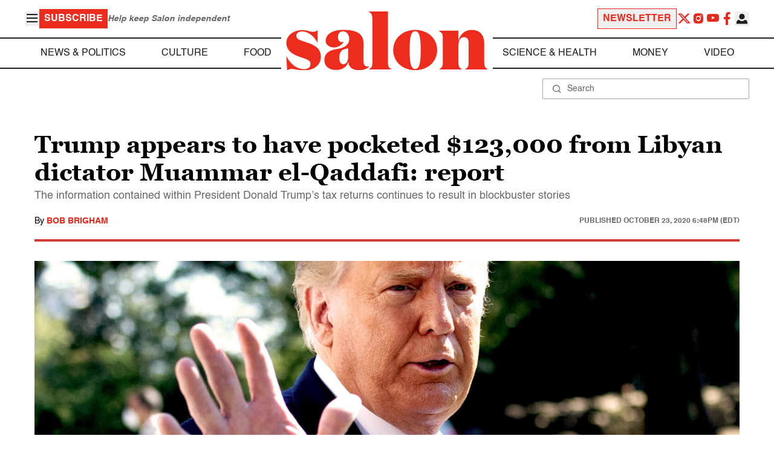

--- FILE ---
content_type: text/css
request_url: https://www.salon.com/app/themes/salon/dist/assets/global.css?ver=1.0.15
body_size: 17249
content:
@font-face{font-family:Domaine Display;font-weight:800;font-style:normal;font-display:swap;src:url(/app/themes/salon/dist/assets/DomaineDisplayWeb-Extrabold-subset.woff2) format("woff2")}@font-face{font-family:Domaine Display;font-weight:800;font-style:italic;font-display:swap;src:url(/app/themes/salon/dist/assets/DomaineDisplayWeb-ExtraboldItalic-subset.woff2) format("woff2")}@font-face{font-family:Georgia;font-weight:400;font-style:normal;font-display:swap;src:url(/app/themes/salon/dist/assets/Georgia-subset.woff2) format("woff2")}@font-face{font-family:Georgia;font-weight:700;font-style:normal;font-display:swap;src:url(/app/themes/salon/dist/assets/Georgia-Bold-subset.woff2) format("woff2")}@font-face{font-family:Helvetica;font-weight:400;font-style:normal;font-display:swap;src:url(/app/themes/salon/dist/assets/Helvetica-subset.woff2) format("woff2")}@font-face{font-family:Helvetica;font-weight:700;font-style:normal;font-display:swap;src:url(/app/themes/salon/dist/assets/Helvetica-Bold-subset.woff2) format("woff2")}@font-face{font-family:Helvetica;font-weight:700;font-style:italic;font-display:swap;src:url(/app/themes/salon/dist/assets/Helvetica-BoldOblique-subset.woff2) format("woff")}@font-face{font-family:Helvetica;font-weight:400;font-style:italic;font-display:swap;src:url(/app/themes/salon/dist/assets/Helvetica-Oblique-subset.woff2) format("woff2")}@font-face{font-family:Helvetica;font-weight:300;font-style:normal;font-display:swap;src:url(/app/themes/salon/dist/assets/Helvetica-Light-subset.woff2) format("woff2")}@font-face{font-family:Helvetica Compressed;font-weight:400;font-style:normal;font-display:swap;src:url(/app/themes/salon/dist/assets/HelveticaCompressed-subset.woff2) format("woff2")}@font-face{font-family:Helvetica Rounded;font-weight:700;font-style:normal;font-display:swap;src:url(/app/themes/salon/dist/assets/HelveticaRounded-Bold-subset.woff2) format("woff2")}@font-face{font-family:Times New Roman;font-weight:400;font-style:normal;font-display:swap;src:url(/app/themes/salon/dist/assets/TimesNewRoman-subset.woff2) format("woff2")}@font-face{font-family:Times New Roman;font-weight:400;font-style:italic;font-display:swap;src:url(/app/themes/salon/dist/assets/TimesNewRoman-Italic-subset.woff2) format("woff2")}@font-face{font-family:Times New Roman;font-weight:700;font-style:normal;font-display:swap;src:url(/app/themes/salon/dist/assets/TimesNewRoman-Bold-subset.woff2) format("woff2")}@font-face{font-family:Times New Roman;font-weight:700;font-style:italic;font-display:swap;src:url(/app/themes/salon/dist/assets/TimesNewRoman-BoldItalic-subset.woff2) format("woff2")}@font-face{font-family:icomoon;font-weight:400;font-style:normal;src:url(/app/themes/salon/dist/assets/icomoon.woff) format("woff")}.icon{font-family:icomoon!important;speak:never;font-style:normal;font-weight:400;font-variant:normal;text-transform:none;width:1em;line-height:1em!important;vertical-align:middle;-webkit-font-smoothing:antialiased;-moz-osx-font-smoothing:grayscale;display:inline-block;text-align:center;text-decoration:none!important;-webkit-text-decoration-skip-ink:none!important;text-decoration-skip-ink:none!important}.icon-account:before{content:""}.icon-ad-free:before{content:""}.icon-back:before{content:""}.icon-billing:before{content:""}.icon-burger:before{content:""}.icon-burger-bold:before{content:""}.icon-camera:before{content:""}.icon-checkmark-circle:before{content:""}.icon-chef:before{content:""}.icon-close:before{content:""}.icon-close-extrabold:before{content:""}.icon-cogs:before{content:""}.icon-contact:before{content:""}.icon-cutlery:before{content:""}.icon-email:before{content:""}.icon-facebook:before{content:""}.icon-facebook-alt:before{content:""}.icon-fist:before{content:""}.icon-flipboard:before{content:""}.icon-getpocket:before{content:""}.icon-home:before{content:""}.icon-instagram:before{content:""}.icon-instagram-alt:before{content:""}.icon-linkedin:before{content:""}.icon-login:before{content:""}.icon-microphone:before{content:""}.icon-minus:before{content:""}.icon-newsletter:before{content:""}.icon-night-mode:before{content:""}.icon-play:before{content:""}.icon-playlist:before{content:""}.icon-plus:before{content:""}.icon-reddit:before{content:""}.icon-reel:before{content:""}.icon-right-carret:before{content:""}.icon-right-carret-skinny:before{content:""}.icon-save:before{content:""}.icon-save-alt:before{content:""}.icon-scale:before{content:""}.icon-search:before{content:""}.icon-tiktok:before{content:""}.icon-trash:before{content:""}.icon-twitter:before{content:""}.icon-twitter-alt:before{content:""}.icon-user:before{content:""}.icon-whatsapp:before{content:""}.icon-youtube:before{content:""}.icon-youtube-alt:before{content:""}*,:before,:after{box-sizing:border-box;border-width:0;border-style:solid;border-color:#e5e7eb}:before,:after{--tw-content: ""}html,:host{line-height:1.5;-webkit-text-size-adjust:100%;-moz-tab-size:4;-o-tab-size:4;tab-size:4;font-family:ui-sans-serif,system-ui,sans-serif,"Apple Color Emoji","Segoe UI Emoji",Segoe UI Symbol,"Noto Color Emoji";font-feature-settings:normal;font-variation-settings:normal;-webkit-tap-highlight-color:transparent}body{margin:0;line-height:inherit}hr{height:0;color:inherit;border-top-width:1px}abbr:where([title]){-webkit-text-decoration:underline dotted;text-decoration:underline dotted}h1,h2,h3,h4,h5,h6{font-size:inherit;font-weight:inherit}a{color:inherit;text-decoration:inherit}b,strong{font-weight:bolder}code,kbd,samp,pre{font-family:ui-monospace,SFMono-Regular,Menlo,Monaco,Consolas,Liberation Mono,Courier New,monospace;font-feature-settings:normal;font-variation-settings:normal;font-size:1em}small{font-size:80%}sub,sup{font-size:75%;line-height:0;position:relative;vertical-align:baseline}sub{bottom:-.25em}sup{top:-.5em}table{text-indent:0;border-color:inherit;border-collapse:collapse}button,input,optgroup,select,textarea{font-family:inherit;font-feature-settings:inherit;font-variation-settings:inherit;font-size:100%;font-weight:inherit;line-height:inherit;letter-spacing:inherit;color:inherit;margin:0;padding:0}button,select{text-transform:none}button,input:where([type=button]),input:where([type=reset]),input:where([type=submit]){-webkit-appearance:button;background-color:transparent;background-image:none}:-moz-focusring{outline:auto}:-moz-ui-invalid{box-shadow:none}progress{vertical-align:baseline}::-webkit-inner-spin-button,::-webkit-outer-spin-button{height:auto}[type=search]{-webkit-appearance:textfield;outline-offset:-2px}::-webkit-search-decoration{-webkit-appearance:none}::-webkit-file-upload-button{-webkit-appearance:button;font:inherit}summary{display:list-item}blockquote,dl,dd,h1,h2,h3,h4,h5,h6,hr,figure,p,pre{margin:0}fieldset{margin:0;padding:0}legend{padding:0}ol,ul,menu{list-style:none;margin:0;padding:0}dialog{padding:0}textarea{resize:vertical}input::-moz-placeholder,textarea::-moz-placeholder{opacity:1;color:#9ca3af}input::placeholder,textarea::placeholder{opacity:1;color:#9ca3af}button,[role=button]{cursor:pointer}:disabled{cursor:default}img,svg,video,canvas,audio,iframe,embed,object{display:block;vertical-align:middle}img,video{max-width:100%;height:auto}[hidden]{display:none}[type=text],input:where(:not([type])),[type=email],[type=url],[type=password],[type=number],[type=date],[type=datetime-local],[type=month],[type=search],[type=tel],[type=time],[type=week],[multiple],textarea,select{-webkit-appearance:none;-moz-appearance:none;appearance:none;background-color:#fff;border-color:#6b7280;border-width:1px;border-radius:0;padding:.5rem .75rem;font-size:1rem;line-height:1.5rem;--tw-shadow: 0 0 #0000}[type=text]:focus,input:where(:not([type])):focus,[type=email]:focus,[type=url]:focus,[type=password]:focus,[type=number]:focus,[type=date]:focus,[type=datetime-local]:focus,[type=month]:focus,[type=search]:focus,[type=tel]:focus,[type=time]:focus,[type=week]:focus,[multiple]:focus,textarea:focus,select:focus{outline:2px solid transparent;outline-offset:2px;--tw-ring-inset: var(--tw-empty, );--tw-ring-offset-width: 0px;--tw-ring-offset-color: #fff;--tw-ring-color: #2563eb;--tw-ring-offset-shadow: var(--tw-ring-inset) 0 0 0 var(--tw-ring-offset-width) var(--tw-ring-offset-color);--tw-ring-shadow: var(--tw-ring-inset) 0 0 0 calc(1px + var(--tw-ring-offset-width)) var(--tw-ring-color);box-shadow:var(--tw-ring-offset-shadow),var(--tw-ring-shadow),var(--tw-shadow);border-color:#2563eb}input::-moz-placeholder,textarea::-moz-placeholder{color:#6b7280;opacity:1}input::placeholder,textarea::placeholder{color:#6b7280;opacity:1}::-webkit-datetime-edit-fields-wrapper{padding:0}::-webkit-date-and-time-value{min-height:1.5em;text-align:inherit}::-webkit-datetime-edit{display:inline-flex}::-webkit-datetime-edit,::-webkit-datetime-edit-year-field,::-webkit-datetime-edit-month-field,::-webkit-datetime-edit-day-field,::-webkit-datetime-edit-hour-field,::-webkit-datetime-edit-minute-field,::-webkit-datetime-edit-second-field,::-webkit-datetime-edit-millisecond-field,::-webkit-datetime-edit-meridiem-field{padding-top:0;padding-bottom:0}select{background-image:url("data:image/svg+xml,%3csvg xmlns='http://www.w3.org/2000/svg' fill='none' viewBox='0 0 20 20'%3e%3cpath stroke='%236b7280' stroke-linecap='round' stroke-linejoin='round' stroke-width='1.5' d='M6 8l4 4 4-4'/%3e%3c/svg%3e");background-position:right .5rem center;background-repeat:no-repeat;background-size:1.5em 1.5em;padding-right:2.5rem;-webkit-print-color-adjust:exact;print-color-adjust:exact}[multiple],[size]:where(select:not([size="1"])){background-image:initial;background-position:initial;background-repeat:unset;background-size:initial;padding-right:.75rem;-webkit-print-color-adjust:unset;print-color-adjust:unset}[type=checkbox],[type=radio]{-webkit-appearance:none;-moz-appearance:none;appearance:none;padding:0;-webkit-print-color-adjust:exact;print-color-adjust:exact;display:inline-block;vertical-align:middle;background-origin:border-box;-webkit-user-select:none;-moz-user-select:none;user-select:none;flex-shrink:0;height:1rem;width:1rem;color:#2563eb;background-color:#fff;border-color:#6b7280;border-width:1px;--tw-shadow: 0 0 #0000}[type=checkbox]{border-radius:0}[type=radio]{border-radius:100%}[type=checkbox]:focus,[type=radio]:focus{outline:2px solid transparent;outline-offset:2px;--tw-ring-inset: var(--tw-empty, );--tw-ring-offset-width: 2px;--tw-ring-offset-color: #fff;--tw-ring-color: #2563eb;--tw-ring-offset-shadow: var(--tw-ring-inset) 0 0 0 var(--tw-ring-offset-width) var(--tw-ring-offset-color);--tw-ring-shadow: var(--tw-ring-inset) 0 0 0 calc(2px + var(--tw-ring-offset-width)) var(--tw-ring-color);box-shadow:var(--tw-ring-offset-shadow),var(--tw-ring-shadow),var(--tw-shadow)}[type=checkbox]:checked,[type=radio]:checked{border-color:transparent;background-color:currentColor;background-size:100% 100%;background-position:center;background-repeat:no-repeat}[type=checkbox]:checked{background-image:url("data:image/svg+xml,%3csvg viewBox='0 0 16 16' fill='white' xmlns='http://www.w3.org/2000/svg'%3e%3cpath d='M12.207 4.793a1 1 0 010 1.414l-5 5a1 1 0 01-1.414 0l-2-2a1 1 0 011.414-1.414L6.5 9.086l4.293-4.293a1 1 0 011.414 0z'/%3e%3c/svg%3e")}@media (forced-colors: active){[type=checkbox]:checked{-webkit-appearance:auto;-moz-appearance:auto;appearance:auto}}[type=radio]:checked{background-image:url("data:image/svg+xml,%3csvg viewBox='0 0 16 16' fill='white' xmlns='http://www.w3.org/2000/svg'%3e%3ccircle cx='8' cy='8' r='3'/%3e%3c/svg%3e")}@media (forced-colors: active){[type=radio]:checked{-webkit-appearance:auto;-moz-appearance:auto;appearance:auto}}[type=checkbox]:checked:hover,[type=checkbox]:checked:focus,[type=radio]:checked:hover,[type=radio]:checked:focus{border-color:transparent;background-color:currentColor}[type=checkbox]:indeterminate{background-image:url("data:image/svg+xml,%3csvg xmlns='http://www.w3.org/2000/svg' fill='none' viewBox='0 0 16 16'%3e%3cpath stroke='white' stroke-linecap='round' stroke-linejoin='round' stroke-width='2' d='M4 8h8'/%3e%3c/svg%3e");border-color:transparent;background-color:currentColor;background-size:100% 100%;background-position:center;background-repeat:no-repeat}@media (forced-colors: active){[type=checkbox]:indeterminate{-webkit-appearance:auto;-moz-appearance:auto;appearance:auto}}[type=checkbox]:indeterminate:hover,[type=checkbox]:indeterminate:focus{border-color:transparent;background-color:currentColor}[type=file]{background:unset;border-color:inherit;border-width:0;border-radius:0;padding:0;font-size:unset;line-height:inherit}[type=file]:focus{outline:1px solid ButtonText;outline:1px auto -webkit-focus-ring-color}body{--tw-text-opacity: 1;color:rgb(0 0 0 / var(--tw-text-opacity))}body:where(.dark,.dark *){--tw-text-opacity: 1;color:rgb(255 255 255 / var(--tw-text-opacity))}a{--tw-text-opacity: 1;color:rgb(228 42 29 / var(--tw-text-opacity))}a:hover{--tw-text-opacity: 1;color:rgb(0 0 0 / var(--tw-text-opacity));text-decoration-line:underline}a:hover:where(.dark,.dark *){--tw-text-opacity: 1;color:rgb(228 42 29 / var(--tw-text-opacity));text-decoration-line:underline}p{margin-bottom:.75rem}.content{display:flex;flex-direction:column;padding:1.5rem 1rem}@media (min-width: 1024px){.content{flex-direction:row;padding:1rem}}.content ._main{margin-bottom:1.5rem}.content ._main{flex:1 1 0%}@media (min-width: 1024px){.content ._main{margin-bottom:0}}.content ._sidebar{width:100%}@media (min-width: 1024px){.content ._sidebar{margin-left:40px}}@media (min-width: 1024px){.content ._sidebar{width:300px}}.archive.category .content ._sidebar{margin-top:0}@media (min-width: 1024px){.archive.category .content ._sidebar{margin-top:51px}}@media (min-width: 1024px){.archive.category-most-popular .content ._sidebar,.archive.category-latest .content ._sidebar,.archive.tag .content ._sidebar{margin-top:-29px}}.img-placeholder{position:relative;--tw-bg-opacity: 1;background-color:rgb(229 231 235 / var(--tw-bg-opacity));padding-top:66.49%}.img-placeholder:where(.dark,.dark *){--tw-bg-opacity: 1;background-color:rgb(63 63 63 / var(--tw-bg-opacity))}.img-placeholder>*{position:absolute}.img-placeholder>*{inset:0}.img-placeholder i{display:flex}.img-placeholder i{align-items:center}.img-placeholder i{justify-content:center}.img-placeholder img{max-width:50%}.img-placeholder img{opacity:.55}@media (min-width: 640px){.img-placeholder img{max-width:11rem}}*,:before,:after{--tw-border-spacing-x: 0;--tw-border-spacing-y: 0;--tw-translate-x: 0;--tw-translate-y: 0;--tw-rotate: 0;--tw-skew-x: 0;--tw-skew-y: 0;--tw-scale-x: 1;--tw-scale-y: 1;--tw-pan-x: ;--tw-pan-y: ;--tw-pinch-zoom: ;--tw-scroll-snap-strictness: proximity;--tw-gradient-from-position: ;--tw-gradient-via-position: ;--tw-gradient-to-position: ;--tw-ordinal: ;--tw-slashed-zero: ;--tw-numeric-figure: ;--tw-numeric-spacing: ;--tw-numeric-fraction: ;--tw-ring-inset: ;--tw-ring-offset-width: 0px;--tw-ring-offset-color: #fff;--tw-ring-color: rgb(59 130 246 / .5);--tw-ring-offset-shadow: 0 0 #0000;--tw-ring-shadow: 0 0 #0000;--tw-shadow: 0 0 #0000;--tw-shadow-colored: 0 0 #0000;--tw-blur: ;--tw-brightness: ;--tw-contrast: ;--tw-grayscale: ;--tw-hue-rotate: ;--tw-invert: ;--tw-saturate: ;--tw-sepia: ;--tw-drop-shadow: ;--tw-backdrop-blur: ;--tw-backdrop-brightness: ;--tw-backdrop-contrast: ;--tw-backdrop-grayscale: ;--tw-backdrop-hue-rotate: ;--tw-backdrop-invert: ;--tw-backdrop-opacity: ;--tw-backdrop-saturate: ;--tw-backdrop-sepia: ;--tw-contain-size: ;--tw-contain-layout: ;--tw-contain-paint: ;--tw-contain-style: }::backdrop{--tw-border-spacing-x: 0;--tw-border-spacing-y: 0;--tw-translate-x: 0;--tw-translate-y: 0;--tw-rotate: 0;--tw-skew-x: 0;--tw-skew-y: 0;--tw-scale-x: 1;--tw-scale-y: 1;--tw-pan-x: ;--tw-pan-y: ;--tw-pinch-zoom: ;--tw-scroll-snap-strictness: proximity;--tw-gradient-from-position: ;--tw-gradient-via-position: ;--tw-gradient-to-position: ;--tw-ordinal: ;--tw-slashed-zero: ;--tw-numeric-figure: ;--tw-numeric-spacing: ;--tw-numeric-fraction: ;--tw-ring-inset: ;--tw-ring-offset-width: 0px;--tw-ring-offset-color: #fff;--tw-ring-color: rgb(59 130 246 / .5);--tw-ring-offset-shadow: 0 0 #0000;--tw-ring-shadow: 0 0 #0000;--tw-shadow: 0 0 #0000;--tw-shadow-colored: 0 0 #0000;--tw-blur: ;--tw-brightness: ;--tw-contrast: ;--tw-grayscale: ;--tw-hue-rotate: ;--tw-invert: ;--tw-saturate: ;--tw-sepia: ;--tw-drop-shadow: ;--tw-backdrop-blur: ;--tw-backdrop-brightness: ;--tw-backdrop-contrast: ;--tw-backdrop-grayscale: ;--tw-backdrop-hue-rotate: ;--tw-backdrop-invert: ;--tw-backdrop-opacity: ;--tw-backdrop-saturate: ;--tw-backdrop-sepia: ;--tw-contain-size: ;--tw-contain-layout: ;--tw-contain-paint: ;--tw-contain-style: }.container{width:100%}@media (min-width: 475px){.container{max-width:475px}}@media (min-width: 500px){.container{max-width:500px}}@media (min-width: 640px){.container{max-width:640px}}@media (min-width: 650px){.container{max-width:650px}}@media (min-width: 768px){.container{max-width:768px}}@media (min-width: 902px){.container{max-width:902px}}@media (min-width: 1024px){.container{max-width:1024px}}@media (min-width: 1245px){.container{max-width:1245px}}@media (min-width: 1280px){.container{max-width:1280px}}@media (min-width: 1536px){.container{max-width:1536px}}.sr-only{position:absolute;width:1px;height:1px;padding:0;margin:-1px;overflow:hidden;clip:rect(0,0,0,0);white-space:nowrap;border-width:0}.pointer-events-none{pointer-events:none}.visible{visibility:visible}.invisible{visibility:hidden}.static{position:static}.absolute{position:absolute}.relative{position:relative}.sticky{position:sticky}.inset-y-0{top:0;bottom:0}.-right-1{right:-.25rem}.-right-1\.5{right:-.375rem}.-top-5{top:-1.25rem}.left-0{left:0}.right-0{right:0}.top-4{top:1rem}.z-10{z-index:10}.col-auto{grid-column:auto}.mx-auto{margin-left:auto;margin-right:auto}.my-3{margin-top:.75rem;margin-bottom:.75rem}.my-4{margin-top:1rem;margin-bottom:1rem}.my-6{margin-top:1.5rem;margin-bottom:1.5rem}.-ml-px{margin-left:-1px}.-mt-2{margin-top:-.5rem}.-mt-2\.5{margin-top:-.625rem}.mb-0{margin-bottom:0}.mb-1{margin-bottom:.25rem}.mb-2{margin-bottom:.5rem}.mb-3{margin-bottom:.75rem}.mb-6{margin-bottom:1.5rem}.mb-\[2px\]{margin-bottom:2px}.mb-\[3px\]{margin-bottom:3px}.ml-1{margin-left:.25rem}.ml-2{margin-left:.5rem}.ml-2\.5{margin-left:.625rem}.mt-1{margin-top:.25rem}.mt-1\.5{margin-top:.375rem}.mt-14{margin-top:3.5rem}.mt-2{margin-top:.5rem}.mt-3{margin-top:.75rem}.mt-4{margin-top:1rem}.mt-5{margin-top:1.25rem}.mt-6{margin-top:1.5rem}.mt-7{margin-top:1.75rem}.mt-8{margin-top:2rem}.mt-\[18px\]{margin-top:18px}.mt-\[88px\]{margin-top:88px}.block{display:block}.inline-block{display:inline-block}.flex{display:flex}.inline-flex{display:inline-flex}.table{display:table}.grid{display:grid}.hidden{display:none}.size-full{width:100%;height:100%}.\!h-4{height:1rem!important}.\!h-5{height:1.25rem!important}.\!h-8{height:2rem!important}.\!h-full{height:100%!important}.h-1{height:.25rem}.h-1\.5{height:.375rem}.h-3{height:.75rem}.h-3\.5{height:.875rem}.h-4{height:1rem}.h-5{height:1.25rem}.h-8{height:2rem}.h-\[18px\]{height:18px}.h-\[20px\]{height:20px}.h-\[2px\]{height:2px}.h-full{height:100%}.h-px{height:1px}.\!w-3{width:.75rem!important}.\!w-5{width:1.25rem!important}.\!w-8{width:2rem!important}.\!w-9{width:2.25rem!important}.w-1{width:.25rem}.w-1\.5{width:.375rem}.w-4{width:1rem}.w-5{width:1.25rem}.w-52{width:13rem}.w-56{width:14rem}.w-\[18px\]{width:18px}.w-\[20\%\]{width:20%}.w-\[20px\]{width:20px}.w-\[34px\]{width:34px}.w-\[80\%\]{width:80%}.w-\[95\%\]{width:95%}.w-full{width:100%}.min-w-\[300px\]{min-width:300px}.min-w-\[30px\]{min-width:30px}.max-w-28{max-width:7rem}.max-w-9{max-width:2.25rem}.max-w-\[115px\]{max-width:115px}.max-w-screen-lg{max-width:1024px}.flex-1{flex:1 1 0%}.flex-shrink-0,.shrink-0{flex-shrink:0}.flex-grow,.grow{flex-grow:1}.origin-top-right{transform-origin:top right}.translate-x-0{--tw-translate-x: 0px;transform:translate(var(--tw-translate-x),var(--tw-translate-y)) rotate(var(--tw-rotate)) skew(var(--tw-skew-x)) skewY(var(--tw-skew-y)) scaleX(var(--tw-scale-x)) scaleY(var(--tw-scale-y))}.scale-\[calc\(2\/3\)\]{--tw-scale-x: calc(2 / 3);--tw-scale-y: calc(2 / 3);transform:translate(var(--tw-translate-x),var(--tw-translate-y)) rotate(var(--tw-rotate)) skew(var(--tw-skew-x)) skewY(var(--tw-skew-y)) scaleX(var(--tw-scale-x)) scaleY(var(--tw-scale-y))}.transform{transform:translate(var(--tw-translate-x),var(--tw-translate-y)) rotate(var(--tw-rotate)) skew(var(--tw-skew-x)) skewY(var(--tw-skew-y)) scaleX(var(--tw-scale-x)) scaleY(var(--tw-scale-y))}.cursor-pointer{cursor:pointer}.grid-cols-1{grid-template-columns:repeat(1,minmax(0,1fr))}.grid-cols-2{grid-template-columns:repeat(2,minmax(0,1fr))}.grid-cols-\[1fr\]{grid-template-columns:1fr}.flex-col{flex-direction:column}.flex-wrap{flex-wrap:wrap}.place-content-center{place-content:center}.items-center{align-items:center}.items-stretch{align-items:stretch}.justify-center{justify-content:center}.justify-between{justify-content:space-between}.gap-2{gap:.5rem}.gap-2\.5{gap:.625rem}.gap-3{gap:.75rem}.gap-7{gap:1.75rem}.gap-8{gap:2rem}.gap-x-1{-moz-column-gap:.25rem;column-gap:.25rem}.gap-x-1\.5{-moz-column-gap:.375rem;column-gap:.375rem}.gap-x-2{-moz-column-gap:.5rem;column-gap:.5rem}.gap-x-2\.5{-moz-column-gap:.625rem;column-gap:.625rem}.gap-y-4{row-gap:1rem}.gap-y-6{row-gap:1.5rem}.rounded{border-radius:.25rem}.rounded-\[10px\]{border-radius:10px}.rounded-full{border-radius:9999px}.rounded-lg{border-radius:.5rem}.rounded-md{border-radius:.375rem}.rounded-none{border-radius:0}.rounded-sm{border-radius:.125rem}.border{border-width:1px}.border-0{border-width:0px}.border-2{border-width:2px}.border-4{border-width:4px}.border-\[3px\]{border-width:3px}.border-\[5px\]{border-width:5px}.border-b{border-bottom-width:1px}.border-r-0{border-right-width:0px}.border-t-2{border-top-width:2px}.border-dashed{border-style:dashed}.border-dotted{border-style:dotted}.border-\[\#5f5f5f\]{--tw-border-opacity: 1;border-color:rgb(95 95 95 / var(--tw-border-opacity))}.border-\[\#a6a6a6\]{--tw-border-opacity: 1;border-color:rgb(166 166 166 / var(--tw-border-opacity))}.border-\[\#cccccc\]{--tw-border-opacity: 1;border-color:rgb(204 204 204 / var(--tw-border-opacity))}.border-\[\#e2e2e2\]{--tw-border-opacity: 1;border-color:rgb(226 226 226 / var(--tw-border-opacity))}.border-\[\#ed2c1d\]{--tw-border-opacity: 1;border-color:rgb(237 44 29 / var(--tw-border-opacity))}.border-\[\#fafafa\]{--tw-border-opacity: 1;border-color:rgb(250 250 250 / var(--tw-border-opacity))}.border-black{--tw-border-opacity: 1;border-color:rgb(0 0 0 / var(--tw-border-opacity))}.border-gray-800{--tw-border-opacity: 1;border-color:rgb(31 41 55 / var(--tw-border-opacity))}.border-white{--tw-border-opacity: 1;border-color:rgb(255 255 255 / var(--tw-border-opacity))}.\!bg-transparent{background-color:transparent!important}.bg-\[\#343a40\]{--tw-bg-opacity: 1;background-color:rgb(52 58 64 / var(--tw-bg-opacity))}.bg-\[\#5f5f5f\]{--tw-bg-opacity: 1;background-color:rgb(95 95 95 / var(--tw-bg-opacity))}.bg-\[\#797777\]{--tw-bg-opacity: 1;background-color:rgb(121 119 119 / var(--tw-bg-opacity))}.bg-\[\#9e9e9e\]{--tw-bg-opacity: 1;background-color:rgb(158 158 158 / var(--tw-bg-opacity))}.bg-\[\#ed2c1d\]{--tw-bg-opacity: 1;background-color:rgb(237 44 29 / var(--tw-bg-opacity))}.bg-\[\#ee2c1d\]{--tw-bg-opacity: 1;background-color:rgb(238 44 29 / var(--tw-bg-opacity))}.bg-\[\#fafafa\]{--tw-bg-opacity: 1;background-color:rgb(250 250 250 / var(--tw-bg-opacity))}.bg-black{--tw-bg-opacity: 1;background-color:rgb(0 0 0 / var(--tw-bg-opacity))}.bg-gray-200{--tw-bg-opacity: 1;background-color:rgb(229 231 235 / var(--tw-bg-opacity))}.bg-gray-300{--tw-bg-opacity: 1;background-color:rgb(209 213 219 / var(--tw-bg-opacity))}.bg-white{--tw-bg-opacity: 1;background-color:rgb(255 255 255 / var(--tw-bg-opacity))}.bg-\[url\(\'\/app\/themes\/salon\/assets\/img\/salon-s\.png\'\)\]{background-image:url(/app/themes/salon/dist/assets/salon-s.png)}.bg-\[length\:140px\]{background-size:140px}.bg-\[113\%_129\%\]{background-position:113% 129%}.bg-no-repeat{background-repeat:no-repeat}.fill-white{fill:#fff}.stroke-current{stroke:currentColor}.stroke-1{stroke-width:1}.p-2{padding:.5rem}.p-2\.5{padding:.625rem}.p-4{padding:1rem}.p-6{padding:1.5rem}.px-1{padding-left:.25rem;padding-right:.25rem}.px-1\.5{padding-left:.375rem;padding-right:.375rem}.px-2{padding-left:.5rem;padding-right:.5rem}.px-2\.5{padding-left:.625rem;padding-right:.625rem}.px-3{padding-left:.75rem;padding-right:.75rem}.px-4{padding-left:1rem;padding-right:1rem}.py-0{padding-top:0;padding-bottom:0}.py-0\.5{padding-top:.125rem;padding-bottom:.125rem}.py-1{padding-top:.25rem;padding-bottom:.25rem}.py-2{padding-top:.5rem;padding-bottom:.5rem}.py-4{padding-top:1rem;padding-bottom:1rem}.py-6{padding-top:1.5rem;padding-bottom:1.5rem}.py-\[3px\]{padding-top:3px;padding-bottom:3px}.pb-2{padding-bottom:.5rem}.pb-2\.5{padding-bottom:.625rem}.pb-4{padding-bottom:1rem}.pb-5{padding-bottom:1.25rem}.pb-7{padding-bottom:1.75rem}.pl-10{padding-left:2.5rem}.pl-4{padding-left:1rem}.pr-4{padding-right:1rem}.pt-2{padding-top:.5rem}.pt-8{padding-top:2rem}.text-left{text-align:left}.text-center{text-align:center}.font-domaine-display{font-family:Domaine Display,serif}.font-georgia{font-family:Georgia,serif}.font-helvetica{font-family:Helvetica,sans-serif}.font-helvetica-compressed{font-family:Helvetica Compressed,sans-serif}.font-helvetica-rounded{font-family:Helvetica Rounded,sans-serif}.font-poppins{font-family:Poppins,sans-serif}.font-roboto{font-family:Roboto,sans-serif}.font-times-new-roman{font-family:Times New Roman,serif}.text-2xl{font-size:1.5rem;line-height:2rem}.text-3xl{font-size:1.875rem;line-height:2.25rem}.text-4xl{font-size:2.25rem;line-height:2.5rem}.text-\[10px\]{font-size:10px}.text-\[11px\]{font-size:11px}.text-\[12px\]{font-size:12px}.text-\[13px\]{font-size:13px}.text-\[14px\]{font-size:14px}.text-\[15px\]{font-size:15px}.text-\[16px\]{font-size:16px}.text-\[17px\]{font-size:17px}.text-\[18px\]{font-size:18px}.text-\[20px\]{font-size:20px}.text-\[22px\]{font-size:22px}.text-\[24px\]{font-size:24px}.text-\[25px\]{font-size:25px}.text-\[32px\]{font-size:32px}.text-\[40px\]{font-size:40px}.text-\[80px\]{font-size:80px}.text-base{font-size:1rem;line-height:1.5rem}.text-lg{font-size:1.125rem;line-height:1.75rem}.text-sm{font-size:.875rem;line-height:1.25rem}.text-xl{font-size:1.25rem;line-height:1.75rem}.text-xs{font-size:.75rem;line-height:1rem}.font-bold{font-weight:700}.font-extrabold{font-weight:800}.font-light{font-weight:300}.font-semibold{font-weight:600}.uppercase{text-transform:uppercase}.lowercase{text-transform:lowercase}.italic{font-style:italic}.leading-4{line-height:1rem}.leading-8{line-height:2rem}.leading-\[18px\]{line-height:18px}.leading-\[1em\]{line-height:1em}.leading-\[normal\]{line-height:normal}.text-\[\#1da0f2\]{--tw-text-opacity: 1;color:rgb(29 160 242 / var(--tw-text-opacity))}.text-\[\#1e1e1e\]{--tw-text-opacity: 1;color:rgb(30 30 30 / var(--tw-text-opacity))}.text-\[\#25d366\]{--tw-text-opacity: 1;color:rgb(37 211 102 / var(--tw-text-opacity))}.text-\[\#3b579d\]{--tw-text-opacity: 1;color:rgb(59 87 157 / var(--tw-text-opacity))}.text-\[\#464646\]{--tw-text-opacity: 1;color:rgb(70 70 70 / var(--tw-text-opacity))}.text-\[\#5f5f5f\]{--tw-text-opacity: 1;color:rgb(95 95 95 / var(--tw-text-opacity))}.text-\[\#666666\],.text-\[\#666\]{--tw-text-opacity: 1;color:rgb(102 102 102 / var(--tw-text-opacity))}.text-\[\#b400d3\]{--tw-text-opacity: 1;color:rgb(180 0 211 / var(--tw-text-opacity))}.text-\[\#c00\]{--tw-text-opacity: 1;color:rgb(204 0 0 / var(--tw-text-opacity))}.text-\[\#e42a1d\]{--tw-text-opacity: 1;color:rgb(228 42 29 / var(--tw-text-opacity))}.text-\[\#ed2c1d\]{--tw-text-opacity: 1;color:rgb(237 44 29 / var(--tw-text-opacity))}.text-\[\#ff0000\]{--tw-text-opacity: 1;color:rgb(255 0 0 / var(--tw-text-opacity))}.text-black{--tw-text-opacity: 1;color:rgb(0 0 0 / var(--tw-text-opacity))}.text-gray-500{--tw-text-opacity: 1;color:rgb(107 114 128 / var(--tw-text-opacity))}.text-gray-600{--tw-text-opacity: 1;color:rgb(75 85 99 / var(--tw-text-opacity))}.text-red-500{--tw-text-opacity: 1;color:rgb(239 68 68 / var(--tw-text-opacity))}.text-white{--tw-text-opacity: 1;color:rgb(255 255 255 / var(--tw-text-opacity))}.underline{text-decoration-line:underline}.\!no-underline{text-decoration-line:none!important}.antialiased{-webkit-font-smoothing:antialiased;-moz-osx-font-smoothing:grayscale}.opacity-0{opacity:0}.shadow-\[1px_1px_3px_1px_rgba\(0\,0\,0\,0\.1\)\]{--tw-shadow: 1px 1px 3px 1px rgba(0,0,0,.1);--tw-shadow-colored: 1px 1px 3px 1px var(--tw-shadow-color);box-shadow:var(--tw-ring-offset-shadow, 0 0 #0000),var(--tw-ring-shadow, 0 0 #0000),var(--tw-shadow)}.shadow-lg{--tw-shadow: 0 10px 15px -3px rgb(0 0 0 / .1), 0 4px 6px -4px rgb(0 0 0 / .1);--tw-shadow-colored: 0 10px 15px -3px var(--tw-shadow-color), 0 4px 6px -4px var(--tw-shadow-color);box-shadow:var(--tw-ring-offset-shadow, 0 0 #0000),var(--tw-ring-shadow, 0 0 #0000),var(--tw-shadow)}.shadow-sm{--tw-shadow: 0 1px 2px 0 rgb(0 0 0 / .05);--tw-shadow-colored: 0 1px 2px 0 var(--tw-shadow-color);box-shadow:var(--tw-ring-offset-shadow, 0 0 #0000),var(--tw-ring-shadow, 0 0 #0000),var(--tw-shadow)}.shadow-\[\#adadad\]{--tw-shadow-color: #adadad;--tw-shadow: var(--tw-shadow-colored)}.outline-0{outline-width:0px}.ring-0{--tw-ring-offset-shadow: var(--tw-ring-inset) 0 0 0 var(--tw-ring-offset-width) var(--tw-ring-offset-color);--tw-ring-shadow: var(--tw-ring-inset) 0 0 0 calc(0px + var(--tw-ring-offset-width)) var(--tw-ring-color);box-shadow:var(--tw-ring-offset-shadow),var(--tw-ring-shadow),var(--tw-shadow, 0 0 #0000)}.transition{transition-property:color,background-color,border-color,text-decoration-color,fill,stroke,opacity,box-shadow,transform,filter,-webkit-backdrop-filter;transition-property:color,background-color,border-color,text-decoration-color,fill,stroke,opacity,box-shadow,transform,filter,backdrop-filter;transition-property:color,background-color,border-color,text-decoration-color,fill,stroke,opacity,box-shadow,transform,filter,backdrop-filter,-webkit-backdrop-filter;transition-timing-function:cubic-bezier(.4,0,.2,1);transition-duration:.15s}.transition-colors{transition-property:color,background-color,border-color,text-decoration-color,fill,stroke;transition-timing-function:cubic-bezier(.4,0,.2,1);transition-duration:.15s}.transition-opacity{transition-property:opacity;transition-timing-function:cubic-bezier(.4,0,.2,1);transition-duration:.15s}.transition-transform{transition-property:transform;transition-timing-function:cubic-bezier(.4,0,.2,1);transition-duration:.15s}.delay-100{transition-delay:.1s}.duration-200{transition-duration:.2s}.duration-300{transition-duration:.3s}.duration-\[250ms\]{transition-duration:.25s}.ease-in-out{transition-timing-function:cubic-bezier(.4,0,.2,1)}.ease-out{transition-timing-function:cubic-bezier(0,0,.2,1)}.grecaptcha-badge{visibility:hidden}body.admin-bar{max-height:calc(100vh - 46px)}@media (min-width: 783px){body.admin-bar{max-height:calc(100vh - 32px)}}body.admin-bar .modal__close{top:46px}@media (min-width: 783px){body.admin-bar .modal__close{top:32px}}body.admin-bar .modal__content{--tw-translate-y: 6rem;transform:translate(var(--tw-translate-x),var(--tw-translate-y)) rotate(var(--tw-rotate)) skew(var(--tw-skew-x)) skewY(var(--tw-skew-y)) scaleX(var(--tw-scale-x)) scaleY(var(--tw-scale-y))}.premium .hide-if-premium{display:none!important}@media (max-width: 600px){#wpadminbar{position:fixed}}.navigation__mobile{position:relative}.navigation__mobile>div{visibility:hidden}.navigation__mobile>div{position:absolute}.navigation__mobile>div{top:-100vh}.navigation__mobile>div{z-index:10}.navigation__mobile>div{max-height:calc(100vh - 120px)}.navigation__mobile>div{width:100vw}.navigation__mobile>div{overflow-y:auto}.navigation__mobile>div{border-width:1px}.navigation__mobile>div{--tw-border-opacity: 1;border-color:rgb(245 245 245 / var(--tw-border-opacity))}.navigation__mobile>div{--tw-bg-opacity: 1;background-color:rgb(255 255 255 / var(--tw-bg-opacity))}.navigation__mobile>div{padding:1.5rem}.navigation__mobile>div{opacity:0}.navigation__mobile>div{transition-property:top,opacity,visibility;transition-timing-function:cubic-bezier(.4,0,.2,1);transition-duration:.15s}.navigation__mobile>div{transition-delay:.15s}.navigation__mobile>div{transition-timing-function:cubic-bezier(0,0,.2,1)}@media (min-width: 783px){.navigation__mobile>div{max-height:calc(100vh - 106px)}}.navigation__mobile>div:where(.dark,.dark *){--tw-bg-opacity: 1;background-color:rgb(29 29 29 / var(--tw-bg-opacity))}.navigation__mobile>div .menu-burger-menu-container>ul{margin-top:1.5rem;margin-bottom:1.5rem}.navigation__mobile>div .menu-burger-menu-container>ul{display:flex}.navigation__mobile>div .menu-burger-menu-container>ul{flex-direction:column}.navigation__mobile>div .menu-burger-menu-container>ul{gap:.5rem}.navigation__mobile>div>div:nth-child(3){border-top-width:1px}.navigation__mobile>div>div:nth-child(3){--tw-border-opacity: 1;border-color:rgb(245 245 245 / var(--tw-border-opacity))}.navigation__mobile>div>div:nth-child(3){padding-top:1.5rem;padding-bottom:1.5rem}.navigation__mobile>div>div:nth-child(4){display:flex}.navigation__mobile>div>div:nth-child(4){justify-content:center}.navigation__mobile>div>div:nth-child(4){border-top-width:1px}.navigation__mobile>div>div:nth-child(4){--tw-border-opacity: 1;border-color:rgb(245 245 245 / var(--tw-border-opacity))}.navigation__mobile>div>div:nth-child(4){padding-top:1.5rem}.navigation__mobile>div>div:nth-child(4)>.navigation__social{display:flex}.navigation__mobile>div>div:nth-child(4)>.navigation__social{-moz-column-gap:1rem;column-gap:1rem}.navigation__mobile>div>div:nth-child(4)>.navigation__social{font-size:1.5rem;line-height:2rem}.navigation__mobile>div>div:nth-child(4)>.navigation__social>a{--tw-text-opacity: 1;color:rgb(237 44 29 / var(--tw-text-opacity))}.navigation__mobile>div>div:nth-child(4)>.navigation__social>a{transition-property:color,background-color,border-color,text-decoration-color,fill,stroke,opacity,box-shadow,transform,filter,-webkit-backdrop-filter;transition-property:color,background-color,border-color,text-decoration-color,fill,stroke,opacity,box-shadow,transform,filter,backdrop-filter;transition-property:color,background-color,border-color,text-decoration-color,fill,stroke,opacity,box-shadow,transform,filter,backdrop-filter,-webkit-backdrop-filter;transition-timing-function:cubic-bezier(.4,0,.2,1);transition-duration:.15s}.navigation__mobile>div>div:nth-child(4)>.navigation__social>a{transition-duration:.3s}.navigation__mobile>div>div:nth-child(4)>.navigation__social>a:hover{--tw-text-opacity: 1;color:rgb(30 30 30 / var(--tw-text-opacity))}.navigation__mobile>div>div:nth-child(4)>.navigation__social>a:hover:where(.dark,.dark *){--tw-text-opacity: 1;color:rgb(255 255 255 / var(--tw-text-opacity))}.navigation__mobile[aria-expanded=true]>div{visibility:visible}.navigation__mobile[aria-expanded=true]>div{top:0}.navigation__mobile[aria-expanded=true]>div{opacity:1}.navigation__mobile .menu-item a,.navigation__burger .menu-item a{display:block}.navigation__mobile .menu-item a,.navigation__burger .menu-item a{padding-left:1rem;padding-right:1rem}.navigation__mobile .menu-item a,.navigation__burger .menu-item a{padding-top:.75rem;padding-bottom:.75rem}.navigation__mobile .menu-item a,.navigation__burger .menu-item a{font-size:1.125rem;line-height:1.75rem}.navigation__mobile .menu-item a,.navigation__burger .menu-item a{font-weight:700}.navigation__mobile .menu-item a,.navigation__burger .menu-item a{text-transform:uppercase}.navigation__mobile .menu-item a,.navigation__burger .menu-item a{line-height:1.5rem}.navigation__mobile .menu-item a,.navigation__burger .menu-item a{--tw-text-opacity: 1;color:rgb(30 30 30 / var(--tw-text-opacity))}.navigation__mobile .menu-item a:where(.dark,.dark *),.navigation__burger .menu-item a:where(.dark,.dark *){--tw-text-opacity: 1;color:rgb(255 255 255 / var(--tw-text-opacity))}.navigation__mobile .menu-item a:hover,.navigation__burger .menu-item a:hover{--tw-bg-opacity: 1;background-color:rgb(245 245 245 / var(--tw-bg-opacity))}.navigation__mobile .menu-item a:hover:where(.dark,.dark *),.navigation__burger .menu-item a:hover:where(.dark,.dark *){--tw-bg-opacity: 1;background-color:rgb(48 48 48 / var(--tw-bg-opacity))}.navigation__mobile .menu-item-has-children>a,.navigation__burger .menu-item-has-children>a{display:flex}.navigation__mobile .menu-item-has-children>a,.navigation__burger .menu-item-has-children>a{align-items:center}.navigation__mobile .menu-item-has-children>a,.navigation__burger .menu-item-has-children>a{-moz-column-gap:.5rem;column-gap:.5rem}.navigation__mobile .menu-item-has-children>a:after,.navigation__burger .menu-item-has-children>a:after{content:var(--tw-content);display:block}.navigation__mobile .menu-item-has-children>a:after,.navigation__burger .menu-item-has-children>a:after{content:var(--tw-content);height:1.5rem}.navigation__mobile .menu-item-has-children>a:after,.navigation__burger .menu-item-has-children>a:after{content:var(--tw-content);width:1.5rem}.navigation__mobile .menu-item-has-children>a:after,.navigation__burger .menu-item-has-children>a:after{content:var(--tw-content);background-position:center}.navigation__mobile .menu-item-has-children>a:after,.navigation__burger .menu-item-has-children>a:after{content:var(--tw-content);background-repeat:no-repeat}.navigation__mobile .menu-item-has-children>a:after,.navigation__burger .menu-item-has-children>a:after{--tw-content: "";content:var(--tw-content)}.navigation__mobile .menu-item-has-children>a:after,.navigation__burger .menu-item-has-children>a:after{content:var(--tw-content);background-image:url("data:image/svg+xml,%3csvg%20width='24'%20height='24'%20fill='none'%20xmlns='http://www.w3.org/2000/svg'%3e%3cpath%20d='M18%2012.857h-5.143V18h-1.714v-5.143H6v-1.714h5.143V6h1.714v5.143H18v1.714Z'%20fill='%23ed2c1d'/%3e%3c/svg%3e")}.navigation__mobile .menu-item-has-children[aria-pressed=true],.navigation__burger .menu-item-has-children[aria-pressed=true]{border-width:1px}.navigation__mobile .menu-item-has-children[aria-pressed=true],.navigation__burger .menu-item-has-children[aria-pressed=true]{--tw-border-opacity: 1;border-color:rgb(224 224 224 / var(--tw-border-opacity))}.navigation__mobile .menu-item-has-children[aria-pressed=true],.navigation__burger .menu-item-has-children[aria-pressed=true]{padding:.25rem}.navigation__mobile .menu-item-has-children[aria-pressed=true]>a,.navigation__burger .menu-item-has-children[aria-pressed=true]>a{--tw-bg-opacity: 1;background-color:rgb(245 245 245 / var(--tw-bg-opacity))}.navigation__mobile .menu-item-has-children[aria-pressed=true]>a:where(.dark,.dark *),.navigation__burger .menu-item-has-children[aria-pressed=true]>a:where(.dark,.dark *){--tw-bg-opacity: 1;background-color:rgb(48 48 48 / var(--tw-bg-opacity))}.navigation__mobile .menu-item-has-children[aria-pressed=true]>a:after,.navigation__burger .menu-item-has-children[aria-pressed=true]>a:after{content:var(--tw-content);background-image:url("data:image/svg+xml,%3csvg%20width='24'%20height='24'%20fill='none'%20xmlns='http://www.w3.org/2000/svg'%3e%3cpath%20d='M17%2012.998H5v-2h12v2Z'%20fill='%231e1e1e'/%3e%3c/svg%3e")}.navigation__mobile .menu-item-has-children[aria-pressed=true]>ul,.navigation__burger .menu-item-has-children[aria-pressed=true]>ul{display:block}.navigation__mobile .menu-item-has-children[aria-pressed=true]>ul a,.navigation__burger .menu-item-has-children[aria-pressed=true]>ul a{font-size:1rem;line-height:1.5rem}.navigation__mobile .menu-item-has-children[aria-pressed=true]>ul>.menu-item-has-children[aria-pressed=true],.navigation__burger .menu-item-has-children[aria-pressed=true]>ul>.menu-item-has-children[aria-pressed=true]{margin-bottom:1rem}.navigation__mobile .menu-item-has-children[aria-pressed=true]>ul>.menu-item-has-children[aria-pressed=true],.navigation__burger .menu-item-has-children[aria-pressed=true]>ul>.menu-item-has-children[aria-pressed=true]{margin-left:1rem}.navigation__mobile .menu-item-has-children[aria-pressed=true]>ul>.menu-item-has-children[aria-pressed=true]>ul a,.navigation__burger .menu-item-has-children[aria-pressed=true]>ul>.menu-item-has-children[aria-pressed=true]>ul a{font-size:.875rem;line-height:1.25rem}.navigation__mobile .menu-item-has-children[aria-pressed=true]>ul>.menu-item-has-children[aria-pressed=true]>ul a,.navigation__burger .menu-item-has-children[aria-pressed=true]>ul>.menu-item-has-children[aria-pressed=true]>ul a{line-height:1rem}.navigation__mobile .menu-item-has-children[aria-pressed=true]>ul>.menu-item-has-children[aria-pressed=true]>ul>.menu-item-has-children[aria-pressed=true]>ul a,.navigation__burger .menu-item-has-children[aria-pressed=true]>ul>.menu-item-has-children[aria-pressed=true]>ul>.menu-item-has-children[aria-pressed=true]>ul a{text-transform:none}.navigation__mobile .menu-item-has-children[aria-pressed=true]>.sub-menu,.navigation__burger .menu-item-has-children[aria-pressed=true]>.sub-menu{margin-top:.5rem}.navigation__mobile .menu-item-has-children[aria-pressed=true]>.sub-menu,.navigation__burger .menu-item-has-children[aria-pressed=true]>.sub-menu{display:flex}.navigation__mobile .menu-item-has-children[aria-pressed=true]>.sub-menu,.navigation__burger .menu-item-has-children[aria-pressed=true]>.sub-menu{flex-direction:column}.navigation__mobile .menu-item-has-children[aria-pressed=true]>.sub-menu,.navigation__burger .menu-item-has-children[aria-pressed=true]>.sub-menu{gap:.5rem}.navigation__mobile .menu-item-has-children>ul,.navigation__burger .menu-item-has-children>ul{display:none}.navigation__mobile .menu-item .sub-menu li:not(.menu-item-has-children) a,.navigation__burger .menu-item .sub-menu li:not(.menu-item-has-children) a{font-size:.875rem;line-height:1.25rem}.navigation__mobile .menu-item .sub-menu li:not(.menu-item-has-children) a,.navigation__burger .menu-item .sub-menu li:not(.menu-item-has-children) a{text-transform:none!important}.navigation__mobile .menu-item .sub-menu li:not(.menu-item-has-children).current-menu-item a,.navigation__burger .menu-item .sub-menu li:not(.menu-item-has-children).current-menu-item a{margin-left:1rem}.navigation__mobile ul li.menu-item-has-children ul li.menu-item-has-children ul li.menu-item-has-children a,.navigation__burger ul li.menu-item-has-children ul li.menu-item-has-children ul li.menu-item-has-children a,.navigation__mobile ul li.menu-item-has-children ul li.menu-item-has-children ul li.menu-item-has-children ul li.menu-item-has-children a,.navigation__burger ul li.menu-item-has-children ul li.menu-item-has-children ul li.menu-item-has-children ul li.menu-item-has-children a{text-transform:none!important}.navigation__mobile .current-menu-item a[aria-current=page],.navigation__burger .current-menu-item a[aria-current=page]{text-decoration-line:underline}.navigation__mobile .current-menu-item a[aria-current=page],.navigation__burger .current-menu-item a[aria-current=page]{text-decoration-color:#b20000}.navigation__mobile .current-menu-item a[aria-current=page],.navigation__burger .current-menu-item a[aria-current=page]{text-underline-offset:4px}.navigation__desktop>div{flex-grow:1}.navigation__desktop>div{border-top-width:2px;border-bottom-width:2px}.navigation__desktop>div{--tw-border-opacity: 1;border-color:rgb(30 30 30 / var(--tw-border-opacity))}.navigation__desktop>div{padding-left:1rem;padding-right:1rem}.navigation__desktop>div{padding-top:.75rem;padding-bottom:.75rem}.navigation__desktop>div>div{position:relative}.navigation__desktop>div>div{margin-left:auto;margin-right:auto}.navigation__desktop>div>div{display:flex}.navigation__desktop>div>div{max-width:1230px}.navigation__desktop>div>div{align-items:center}.navigation__desktop>div>div{justify-content:space-between}.navigation__desktop>div>div .logo__desktop{position:absolute}.navigation__desktop>div>div .logo__desktop{left:50%}.navigation__desktop>div>div .logo__desktop{top:50%}.navigation__desktop>div>div .logo__desktop{z-index:1}.navigation__desktop>div>div .logo__desktop{--tw-translate-x: -50%;transform:translate(var(--tw-translate-x),var(--tw-translate-y)) rotate(var(--tw-rotate)) skew(var(--tw-skew-x)) skewY(var(--tw-skew-y)) scaleX(var(--tw-scale-x)) scaleY(var(--tw-scale-y))}.navigation__desktop>div>div .logo__desktop{--tw-translate-y: -56%;transform:translate(var(--tw-translate-x),var(--tw-translate-y)) rotate(var(--tw-rotate)) skew(var(--tw-skew-x)) skewY(var(--tw-skew-y)) scaleX(var(--tw-scale-x)) scaleY(var(--tw-scale-y))}@media (min-width: 1072px){.navigation__desktop>div>div .logo__desktop{--tw-translate-y: -64%;transform:translate(var(--tw-translate-x),var(--tw-translate-y)) rotate(var(--tw-rotate)) skew(var(--tw-skew-x)) skewY(var(--tw-skew-y)) scaleX(var(--tw-scale-x)) scaleY(var(--tw-scale-y))}}@media (min-width: 1200px){.navigation__desktop>div>div .logo__desktop{--tw-translate-y: -68%;transform:translate(var(--tw-translate-x),var(--tw-translate-y)) rotate(var(--tw-rotate)) skew(var(--tw-skew-x)) skewY(var(--tw-skew-y)) scaleX(var(--tw-scale-x)) scaleY(var(--tw-scale-y))}}.navigation__desktop>div>div .logo__desktop>a{display:block}.navigation__desktop>div>div .logo__desktop>a{max-width:200px}.navigation__desktop>div>div .logo__desktop>a{--tw-bg-opacity: 1;background-color:rgb(255 255 255 / var(--tw-bg-opacity))}.navigation__desktop>div>div .logo__desktop>a{padding:.5rem}@media (min-width: 1072px){.navigation__desktop>div>div .logo__desktop>a{max-width:250px}}@media (min-width: 1125px){.navigation__desktop>div>div .logo__desktop>a{max-width:300px}}@media (min-width: 1200px){.navigation__desktop>div>div .logo__desktop>a{max-width:350px}}.navigation__desktop>div>div .logo__desktop>a:where(.dark,.dark *){--tw-bg-opacity: 1;background-color:rgb(29 29 29 / var(--tw-bg-opacity))}.navigation__desktop ul{display:flex}.navigation__desktop ul{flex:1 1 0%}.navigation__desktop ul{align-items:center}.navigation__desktop ul{justify-content:space-around}.navigation__desktop ul{padding-left:.75rem;padding-right:.75rem}.navigation__desktop ul:first-of-type{margin-right:100px}@media (min-width: 1072px){.navigation__desktop ul:first-of-type{margin-right:125px}}@media (min-width: 1125px){.navigation__desktop ul:first-of-type{margin-right:150px}}.navigation__desktop ul:last-of-type{margin-left:100px}@media (min-width: 1072px){.navigation__desktop ul:last-of-type{margin-left:125px}}@media (min-width: 1125px){.navigation__desktop ul:last-of-type{margin-left:150px}}.navigation__desktop .menu-item a{display:block}.navigation__desktop .menu-item a{font-size:15px}.navigation__desktop .menu-item a{text-transform:uppercase}.navigation__desktop .menu-item a{line-height:1.5rem}.navigation__desktop .menu-item a{--tw-text-opacity: 1;color:rgb(30 30 30 / var(--tw-text-opacity))}.navigation__desktop .menu-item a{text-underline-offset:4px}.navigation__desktop .menu-item a:hover{--tw-text-opacity: 1;color:rgb(178 0 0 / var(--tw-text-opacity))}.navigation__desktop .menu-item a:hover{text-decoration-line:underline}@media (min-width: 1125px){.navigation__desktop .menu-item a{font-size:1rem;line-height:1.5rem}}.navigation__desktop .menu-item a:where(.dark,.dark *){--tw-text-opacity: 1;color:rgb(255 255 255 / var(--tw-text-opacity))}.navigation__desktop .current-menu-item a{text-decoration-line:underline}.navigation__desktop .current-menu-item a{text-decoration-color:#b20000}.navigation__footer .menu-item{margin-right:.625rem}.navigation__footer .menu-item{display:inline-block}.navigation__footer .menu-item{line-height:1.9}.navigation__footer .menu-item:last-child{margin-right:auto}@media (min-width: 900px){.navigation__footer .menu-item{margin-right:2.75rem}}.navigation__footer .menu-item a{--tw-text-opacity: 1;color:rgb(88 88 91 / var(--tw-text-opacity))}.navigation__footer .menu-item a:hover{--tw-text-opacity: 1;color:rgb(0 70 168 / var(--tw-text-opacity))}.navigation__footer .menu-item a:where(.dark,.dark *){--tw-text-opacity: 1;color:rgb(255 255 255 / var(--tw-text-opacity))}.navigation__footer .menu-item a:hover:where(.dark,.dark *){--tw-text-opacity: 1;color:rgb(255 255 255 / var(--tw-text-opacity))}.footer__copyright a{--tw-text-opacity: 1;color:rgb(116 118 119 / var(--tw-text-opacity))}html.dark .navigation__desktop>div{--tw-border-opacity: 1;border-color:rgb(255 255 255 / var(--tw-border-opacity))}#userMenuContainer>div>ul,#userMenuContainerMobile>div>ul{display:flex}#userMenuContainer>div>ul,#userMenuContainerMobile>div>ul{flex-direction:column}#userMenuContainer>div>ul>.userMenuItem,#userMenuContainerMobile>div>ul>.userMenuItem{--tw-text-opacity: 1;color:rgb(30 30 30 / var(--tw-text-opacity))}#userMenuContainer>div>ul>.userMenuItem:hover,#userMenuContainerMobile>div>ul>.userMenuItem:hover{--tw-text-opacity: 1;color:rgb(228 42 29 / var(--tw-text-opacity))}#userMenuContainer>div>ul>.userMenuItem:where(.dark,.dark *),#userMenuContainerMobile>div>ul>.userMenuItem:where(.dark,.dark *){--tw-text-opacity: 1;color:rgb(255 255 255 / var(--tw-text-opacity))}#userMenuContainer>div>ul>.userMenuItem>a,#userMenuContainerMobile>div>ul>.userMenuItem>a{display:flex}#userMenuContainer>div>ul>.userMenuItem>a,#userMenuContainerMobile>div>ul>.userMenuItem>a{width:100%}#userMenuContainer>div>ul>.userMenuItem>a,#userMenuContainerMobile>div>ul>.userMenuItem>a{align-items:center}#userMenuContainer>div>ul>.userMenuItem>a,#userMenuContainerMobile>div>ul>.userMenuItem>a{-moz-column-gap:.5rem;column-gap:.5rem}#userMenuContainer>div>ul>.userMenuItem>a,#userMenuContainerMobile>div>ul>.userMenuItem>a{padding-top:.75rem;padding-bottom:.75rem}#userMenuContainer>div>ul>.userMenuItem>a,#userMenuContainerMobile>div>ul>.userMenuItem>a{--tw-text-opacity: 1;color:rgb(0 0 0 / var(--tw-text-opacity))}#userMenuContainer>div>ul>.userMenuItem>a:hover,#userMenuContainerMobile>div>ul>.userMenuItem>a:hover{--tw-text-opacity: 1;color:rgb(228 42 29 / var(--tw-text-opacity))}#userMenuContainer>div>ul>.userMenuItem>a:where(.dark,.dark *),#userMenuContainerMobile>div>ul>.userMenuItem>a:where(.dark,.dark *){--tw-text-opacity: 1;color:rgb(255 255 255 / var(--tw-text-opacity))}#userMenuContainer>div>ul>.userMenuItemToggle,#userMenuContainerMobile>div>ul>.userMenuItemToggle{display:flex}#userMenuContainer>div>ul>.userMenuItemToggle,#userMenuContainerMobile>div>ul>.userMenuItemToggle{cursor:pointer}#userMenuContainer>div>ul>.userMenuItemToggle,#userMenuContainerMobile>div>ul>.userMenuItemToggle{align-items:center}#userMenuContainer>div>ul>.userMenuItemToggle,#userMenuContainerMobile>div>ul>.userMenuItemToggle{-moz-column-gap:.5rem;column-gap:.5rem}#userMenuContainer>div>ul>.userMenuItemToggle,#userMenuContainerMobile>div>ul>.userMenuItemToggle{padding-top:.75rem;padding-bottom:.75rem}#userMenuContainer>div>ul>.userMenuItemToggle>button,#userMenuContainerMobile>div>ul>.userMenuItemToggle>button{position:relative}#userMenuContainer>div>ul>.userMenuItemToggle>button,#userMenuContainerMobile>div>ul>.userMenuItemToggle>button{display:inline-flex}#userMenuContainer>div>ul>.userMenuItemToggle>button,#userMenuContainerMobile>div>ul>.userMenuItemToggle>button{height:1.25rem}#userMenuContainer>div>ul>.userMenuItemToggle>button,#userMenuContainerMobile>div>ul>.userMenuItemToggle>button{width:34px}#userMenuContainer>div>ul>.userMenuItemToggle>button,#userMenuContainerMobile>div>ul>.userMenuItemToggle>button{flex-shrink:0}#userMenuContainer>div>ul>.userMenuItemToggle>button,#userMenuContainerMobile>div>ul>.userMenuItemToggle>button{cursor:pointer}#userMenuContainer>div>ul>.userMenuItemToggle>button,#userMenuContainerMobile>div>ul>.userMenuItemToggle>button{align-items:center}#userMenuContainer>div>ul>.userMenuItemToggle>button,#userMenuContainerMobile>div>ul>.userMenuItemToggle>button{justify-content:center}#userMenuContainer>div>ul>.userMenuItemToggle>button,#userMenuContainerMobile>div>ul>.userMenuItemToggle>button{border-radius:9999px}#userMenuContainer>div>ul>.userMenuItemToggle>button>span:nth-child(1),#userMenuContainerMobile>div>ul>.userMenuItemToggle>button>span:nth-child(1){pointer-events:none}#userMenuContainer>div>ul>.userMenuItemToggle>button>span:nth-child(1),#userMenuContainerMobile>div>ul>.userMenuItemToggle>button>span:nth-child(1){position:absolute}#userMenuContainer>div>ul>.userMenuItemToggle>button>span:nth-child(1),#userMenuContainerMobile>div>ul>.userMenuItemToggle>button>span:nth-child(1){height:100%}#userMenuContainer>div>ul>.userMenuItemToggle>button>span:nth-child(1),#userMenuContainerMobile>div>ul>.userMenuItemToggle>button>span:nth-child(1){width:100%}#userMenuContainer>div>ul>.userMenuItemToggle>button>span:nth-child(1),#userMenuContainerMobile>div>ul>.userMenuItemToggle>button>span:nth-child(1){border-radius:.375rem}#userMenuContainer>div>ul>.userMenuItemToggle>button>span:nth-child(1),#userMenuContainerMobile>div>ul>.userMenuItemToggle>button>span:nth-child(1){--tw-bg-opacity: 1;background-color:rgb(255 255 255 / var(--tw-bg-opacity))}#userMenuContainer>div>ul>.userMenuItemToggle>button>span:nth-child(1):where(.dark,.dark *),#userMenuContainerMobile>div>ul>.userMenuItemToggle>button>span:nth-child(1):where(.dark,.dark *){--tw-bg-opacity: 1;background-color:rgb(29 29 29 / var(--tw-bg-opacity))}#userMenuContainer>div>ul>.userMenuItemToggle>button>span:nth-child(2),#userMenuContainerMobile>div>ul>.userMenuItemToggle>button>span:nth-child(2){pointer-events:none}#userMenuContainer>div>ul>.userMenuItemToggle>button>span:nth-child(2),#userMenuContainerMobile>div>ul>.userMenuItemToggle>button>span:nth-child(2){position:absolute}#userMenuContainer>div>ul>.userMenuItemToggle>button>span:nth-child(2),#userMenuContainerMobile>div>ul>.userMenuItemToggle>button>span:nth-child(2){margin-left:auto;margin-right:auto}#userMenuContainer>div>ul>.userMenuItemToggle>button>span:nth-child(2),#userMenuContainerMobile>div>ul>.userMenuItemToggle>button>span:nth-child(2){height:.875rem}#userMenuContainer>div>ul>.userMenuItemToggle>button>span:nth-child(2),#userMenuContainerMobile>div>ul>.userMenuItemToggle>button>span:nth-child(2){width:100%}#userMenuContainer>div>ul>.userMenuItemToggle>button>span:nth-child(2),#userMenuContainerMobile>div>ul>.userMenuItemToggle>button>span:nth-child(2){border-radius:9999px}#userMenuContainer>div>ul>.userMenuItemToggle>button>span:nth-child(2),#userMenuContainerMobile>div>ul>.userMenuItemToggle>button>span:nth-child(2){--tw-bg-opacity: 1;background-color:rgb(158 158 158 / var(--tw-bg-opacity))}#userMenuContainer>div>ul>.userMenuItemToggle>button>span:nth-child(2),#userMenuContainerMobile>div>ul>.userMenuItemToggle>button>span:nth-child(2){transition-property:color,background-color,border-color,text-decoration-color,fill,stroke;transition-timing-function:cubic-bezier(.4,0,.2,1);transition-duration:.15s}#userMenuContainer>div>ul>.userMenuItemToggle>button>span:nth-child(2),#userMenuContainerMobile>div>ul>.userMenuItemToggle>button>span:nth-child(2){transition-duration:.2s}#userMenuContainer>div>ul>.userMenuItemToggle>button>span:nth-child(2),#userMenuContainerMobile>div>ul>.userMenuItemToggle>button>span:nth-child(2){transition-timing-function:cubic-bezier(.4,0,.2,1)}#userMenuContainer>div>ul>.userMenuItemToggle>button>span:nth-child(3),#userMenuContainerMobile>div>ul>.userMenuItemToggle>button>span:nth-child(3){--tw-translate-x: 0px;transform:translate(var(--tw-translate-x),var(--tw-translate-y)) rotate(var(--tw-rotate)) skew(var(--tw-skew-x)) skewY(var(--tw-skew-y)) scaleX(var(--tw-scale-x)) scaleY(var(--tw-scale-y))}#userMenuContainer>div>ul>.userMenuItemToggle>button>span:nth-child(3),#userMenuContainerMobile>div>ul>.userMenuItemToggle>button>span:nth-child(3){transform:translate(var(--tw-translate-x),var(--tw-translate-y)) rotate(var(--tw-rotate)) skew(var(--tw-skew-x)) skewY(var(--tw-skew-y)) scaleX(var(--tw-scale-x)) scaleY(var(--tw-scale-y))}#userMenuContainer>div>ul>.userMenuItemToggle>button>span:nth-child(3),#userMenuContainerMobile>div>ul>.userMenuItemToggle>button>span:nth-child(3){transition-property:transform;transition-timing-function:cubic-bezier(.4,0,.2,1);transition-duration:.15s}#userMenuContainer>div>ul>.userMenuItemToggle>button>span:nth-child(3),#userMenuContainerMobile>div>ul>.userMenuItemToggle>button>span:nth-child(3){transition-duration:.2s}#userMenuContainer>div>ul>.userMenuItemToggle>button>span:nth-child(3),#userMenuContainerMobile>div>ul>.userMenuItemToggle>button>span:nth-child(3){transition-timing-function:cubic-bezier(.4,0,.2,1)}#userMenuContainer>div>ul>.userMenuItemToggle>button>span:nth-child(3),#userMenuContainerMobile>div>ul>.userMenuItemToggle>button>span:nth-child(3){pointer-events:none}#userMenuContainer>div>ul>.userMenuItemToggle>button>span:nth-child(3),#userMenuContainerMobile>div>ul>.userMenuItemToggle>button>span:nth-child(3){position:absolute}#userMenuContainer>div>ul>.userMenuItemToggle>button>span:nth-child(3),#userMenuContainerMobile>div>ul>.userMenuItemToggle>button>span:nth-child(3){left:0}#userMenuContainer>div>ul>.userMenuItemToggle>button>span:nth-child(3),#userMenuContainerMobile>div>ul>.userMenuItemToggle>button>span:nth-child(3){display:inline-block}#userMenuContainer>div>ul>.userMenuItemToggle>button>span:nth-child(3),#userMenuContainerMobile>div>ul>.userMenuItemToggle>button>span:nth-child(3){height:18px}#userMenuContainer>div>ul>.userMenuItemToggle>button>span:nth-child(3),#userMenuContainerMobile>div>ul>.userMenuItemToggle>button>span:nth-child(3){width:18px}#userMenuContainer>div>ul>.userMenuItemToggle>button>span:nth-child(3),#userMenuContainerMobile>div>ul>.userMenuItemToggle>button>span:nth-child(3){border-radius:9999px}#userMenuContainer>div>ul>.userMenuItemToggle>button>span:nth-child(3),#userMenuContainerMobile>div>ul>.userMenuItemToggle>button>span:nth-child(3){--tw-bg-opacity: 1;background-color:rgb(250 250 250 / var(--tw-bg-opacity))}#userMenuContainer>div>ul>.userMenuItemToggle>button>span:nth-child(3),#userMenuContainerMobile>div>ul>.userMenuItemToggle>button>span:nth-child(3){--tw-shadow: 1px 1px 3px 1px rgba(0,0,0,.1);--tw-shadow-colored: 1px 1px 3px 1px var(--tw-shadow-color);box-shadow:var(--tw-ring-offset-shadow, 0 0 #0000),var(--tw-ring-shadow, 0 0 #0000),var(--tw-shadow)}#userMenuContainer>div>ul>.userMenuItemToggle>button>span:nth-child(3),#userMenuContainerMobile>div>ul>.userMenuItemToggle>button>span:nth-child(3){--tw-shadow-color: #adadad;--tw-shadow: var(--tw-shadow-colored)}#userMenuContainer>div>ul>.userMenuItemToggle>button>span:nth-child(3),#userMenuContainerMobile>div>ul>.userMenuItemToggle>button>span:nth-child(3){--tw-ring-offset-shadow: var(--tw-ring-inset) 0 0 0 var(--tw-ring-offset-width) var(--tw-ring-offset-color);--tw-ring-shadow: var(--tw-ring-inset) 0 0 0 calc(0px + var(--tw-ring-offset-width)) var(--tw-ring-color);box-shadow:var(--tw-ring-offset-shadow),var(--tw-ring-shadow),var(--tw-shadow, 0 0 #0000)}#userMenuContainer>div>ul>.userMenuItemToggle:hover>button>span:nth-child(2),#userMenuContainerMobile>div>ul>.userMenuItemToggle:hover>button>span:nth-child(2){--tw-bg-opacity: 1;background-color:rgb(235 153 150 / var(--tw-bg-opacity))}#userMenuContainer>div>ul>.userMenuItemToggle:hover>button>span:nth-child(3),#userMenuContainerMobile>div>ul>.userMenuItemToggle:hover>button>span:nth-child(3){--tw-bg-opacity: 1;background-color:rgb(163 32 21 / var(--tw-bg-opacity))}#userMenuContainer>div>ul>.userMenuItemToggle:hover>span,#userMenuContainerMobile>div>ul>.userMenuItemToggle:hover>span{--tw-text-opacity: 1;color:rgb(228 42 29 / var(--tw-text-opacity))}#userMenuContainer>div>ul>.userMenuItemToggle[aria-checked=true]>button>span:nth-child(2),#userMenuContainerMobile>div>ul>.userMenuItemToggle[aria-checked=true]>button>span:nth-child(2){--tw-bg-opacity: 1;background-color:rgb(235 153 150 / var(--tw-bg-opacity))}#userMenuContainer>div>ul>.userMenuItemToggle[aria-checked=true]>button>span:nth-child(3),#userMenuContainerMobile>div>ul>.userMenuItemToggle[aria-checked=true]>button>span:nth-child(3){--tw-translate-x: 1rem;transform:translate(var(--tw-translate-x),var(--tw-translate-y)) rotate(var(--tw-rotate)) skew(var(--tw-skew-x)) skewY(var(--tw-skew-y)) scaleX(var(--tw-scale-x)) scaleY(var(--tw-scale-y))}#userMenuContainer>div>ul>.userMenuItemToggle[aria-checked=true]>button>span:nth-child(3),#userMenuContainerMobile>div>ul>.userMenuItemToggle[aria-checked=true]>button>span:nth-child(3){--tw-bg-opacity: 1;background-color:rgb(163 32 21 / var(--tw-bg-opacity))}#userMenuContainer>div>ul>.userMenuItemToggle>span,#userMenuContainerMobile>div>ul>.userMenuItemToggle>span{--tw-text-opacity: 1;color:rgb(30 30 30 / var(--tw-text-opacity))}#userMenuContainer>div>ul>.userMenuItemToggle>span:where(.dark,.dark *),#userMenuContainerMobile>div>ul>.userMenuItemToggle>span:where(.dark,.dark *){--tw-text-opacity: 1;color:rgb(255 255 255 / var(--tw-text-opacity))}#userMenuContainer{padding:1rem}.main-container{margin-left:auto;margin-right:auto;width:100%;max-width:1230px;flex-grow:1}.main-container .article__main h1,.main-container .article__main h2,.main-container .article__main h3,.main-container .article__main h4,.main-container .article__main h5,.main-container .article__main h6,.main-container .article__content h1,.main-container .article__content h2,.main-container .article__content h3,.main-container .article__content h4,.main-container .article__content h5,.main-container .article__content h6{font-family:Georgia,serif}.main-container .article__main h1,.main-container .article__main h2,.main-container .article__main h3,.main-container .article__main h4,.main-container .article__main h5,.main-container .article__main h6,.main-container .article__content h1,.main-container .article__content h2,.main-container .article__content h3,.main-container .article__content h4,.main-container .article__content h5,.main-container .article__content h6{margin-top:1.25rem;margin-bottom:1.25rem}.main-container .article__main h1,.main-container .article__main h2,.main-container .article__main h3,.main-container .article__main h4,.main-container .article__main h5,.main-container .article__main h6,.main-container .article__content h1,.main-container .article__content h2,.main-container .article__content h3,.main-container .article__content h4,.main-container .article__content h5,.main-container .article__content h6{font-weight:700}.main-container .article__main h1,.main-container .article__main h2,.main-container .article__main h3,.main-container .article__main h4,.main-container .article__main h5,.main-container .article__main h6,.main-container .article__content h1,.main-container .article__content h2,.main-container .article__content h3,.main-container .article__content h4,.main-container .article__content h5,.main-container .article__content h6{letter-spacing:-.025em}.main-container .article__main h2,.main-container .article__content h2{font-size:1.5rem;line-height:2rem}.main-container .article__main h3,.main-container .article__content h3{font-size:1.25rem;line-height:1.75rem}.main-container .article__main h4,.main-container .article__content h4{font-size:1.125rem;line-height:1.75rem}body[data-fixed=true] .main-container{margin-top:74px}@media (min-width: 902px){body[data-fixed=true] .main-container{margin-top:182.5px}}@media (min-width: 902px){.main-header-container>.header__mobile{display:none}}.main-header-container>.header__mobile>div:first-child{display:flex}.main-header-container>.header__mobile>div:first-child{align-items:center}.main-header-container>.header__mobile>div:first-child{justify-content:space-between}.main-header-container>.header__mobile>div:first-child{border-bottom-width:2px}.main-header-container>.header__mobile>div:first-child{--tw-border-opacity: 1;border-color:rgb(30 30 30 / var(--tw-border-opacity))}.main-header-container>.header__mobile>div:first-child{padding-left:1rem;padding-right:1rem}.main-header-container>.header__mobile>div:first-child{padding-bottom:1rem}.main-header-container>.header__mobile>div:first-child{padding-top:1.5rem}@media (min-width: 475px){.main-header-container>.header__mobile>div:first-child{padding-left:1.5rem;padding-right:1.5rem}}.main-header-container>.header__mobile>div:first-child>.header__mobile__actions{display:flex}.main-header-container>.header__mobile>div:first-child>.header__mobile__actions{align-items:center}.main-header-container>.header__mobile>div:first-child>.header__mobile__actions{-moz-column-gap:1rem;column-gap:1rem}.main-header-container>.header__desktop{display:none}@media (min-width: 902px){.main-header-container>.header__desktop{display:block}}.main-header-container>.header__desktop>.header__desktop__top{margin-left:auto;margin-right:auto}.main-header-container>.header__desktop>.header__desktop__top{display:flex}.main-header-container>.header__desktop>.header__desktop__top{max-width:1230px}.main-header-container>.header__desktop>.header__desktop__top{align-items:center}.main-header-container>.header__desktop>.header__desktop__top{justify-content:space-between}.main-header-container>.header__desktop>.header__desktop__top{padding-left:1rem;padding-right:1rem}.main-header-container>.header__desktop>.header__desktop__top{padding-top:.875rem;padding-bottom:.875rem}.main-header-container>.header__desktop>.header__desktop__top>div:nth-child(1){display:flex}.main-header-container>.header__desktop>.header__desktop__top>div:nth-child(1){align-items:center}.main-header-container>.header__desktop>.header__desktop__top>div:nth-child(1){-moz-column-gap:1rem;column-gap:1rem}.main-header-container>.header__desktop>.header__desktop__top>div:nth-child(1)>div:nth-child(1){display:flex}.main-header-container>.header__desktop>.header__desktop__top>div:nth-child(1)>div:nth-child(1){flex-direction:column}.main-header-container>.header__desktop>.header__desktop__top>div:nth-child(1)>div:nth-child(1)>nav.navigation__burger{position:relative}.main-header-container>.header__desktop>.header__desktop__top>div:nth-child(1)>div:nth-child(1)>nav.navigation__burger>div{visibility:hidden}.main-header-container>.header__desktop>.header__desktop__top>div:nth-child(1)>div:nth-child(1)>nav.navigation__burger>div{opacity:0}.main-header-container>.header__desktop>.header__desktop__top>div:nth-child(1)>div:nth-child(1)>nav.navigation__burger>div{transition-property:opacity;transition-timing-function:cubic-bezier(.4,0,.2,1);transition-duration:.15s}.main-header-container>.header__desktop>.header__desktop__top>div:nth-child(1)>div:nth-child(1)>nav.navigation__burger>div{transition-delay:.1s}.main-header-container>.header__desktop>.header__desktop__top>div:nth-child(1)>div:nth-child(1)>nav.navigation__burger>div{transition-timing-function:cubic-bezier(0,0,.2,1)}.main-header-container>.header__desktop>.header__desktop__top>div:nth-child(1)>div:nth-child(1)>nav.navigation__burger>div{position:absolute}.main-header-container>.header__desktop>.header__desktop__top>div:nth-child(1)>div:nth-child(1)>nav.navigation__burger>div{top:21px}.main-header-container>.header__desktop>.header__desktop__top>div:nth-child(1)>div:nth-child(1)>nav.navigation__burger>div{width:24rem}.main-header-container>.header__desktop>.header__desktop__top>div:nth-child(1)>div:nth-child(1)>nav.navigation__burger>div{border-width:1px}.main-header-container>.header__desktop>.header__desktop__top>div:nth-child(1)>div:nth-child(1)>nav.navigation__burger>div{--tw-border-opacity: 1;border-color:rgb(245 245 245 / var(--tw-border-opacity))}.main-header-container>.header__desktop>.header__desktop__top>div:nth-child(1)>div:nth-child(1)>nav.navigation__burger>div{padding:1.5rem}.main-header-container>.header__desktop>.header__desktop__top>div:nth-child(1)>div:nth-child(1)>nav.navigation__burger>div{z-index:20000}.main-header-container>.header__desktop>.header__desktop__top>div:nth-child(1)>div:nth-child(1)>nav.navigation__burger>div{max-height:calc(100vh - 92px)}.main-header-container>.header__desktop>.header__desktop__top>div:nth-child(1)>div:nth-child(1)>nav.navigation__burger>div{overflow-y:auto}.main-header-container>.header__desktop>.header__desktop__top>div:nth-child(1)>div:nth-child(1)>nav.navigation__burger>div{--tw-bg-opacity: 1;background-color:rgb(255 255 255 / var(--tw-bg-opacity))}.main-header-container>.header__desktop>.header__desktop__top>div:nth-child(1)>div:nth-child(1)>nav.navigation__burger>div{--tw-shadow: 0 10px 15px -3px rgb(0 0 0 / .1), 0 4px 6px -4px rgb(0 0 0 / .1);--tw-shadow-colored: 0 10px 15px -3px var(--tw-shadow-color), 0 4px 6px -4px var(--tw-shadow-color);box-shadow:var(--tw-ring-offset-shadow, 0 0 #0000),var(--tw-ring-shadow, 0 0 #0000),var(--tw-shadow)}.main-header-container>.header__desktop>.header__desktop__top>div:nth-child(1)>div:nth-child(1)>nav.navigation__burger>div:where(.dark,.dark *){--tw-bg-opacity: 1;background-color:rgb(29 29 29 / var(--tw-bg-opacity))}.main-header-container>.header__desktop>.header__desktop__top>div:nth-child(1)>div:nth-child(1)>nav.navigation__burger[aria-expanded=true]>div{visibility:visible}.main-header-container>.header__desktop>.header__desktop__top>div:nth-child(1)>div:nth-child(1)>nav.navigation__burger[aria-expanded=true]>div{opacity:1}.main-header-container>.header__desktop>.header__desktop__top>div:nth-child(1)>.subscriptionSlogan{font-size:.875rem;line-height:1.25rem}.main-header-container>.header__desktop>.header__desktop__top>div:nth-child(1)>.subscriptionSlogan{font-weight:700}.main-header-container>.header__desktop>.header__desktop__top>div:nth-child(1)>.subscriptionSlogan{font-style:italic}.main-header-container>.header__desktop>.header__desktop__top>div:nth-child(1)>.subscriptionSlogan{line-height:1.5rem}.main-header-container>.header__desktop>.header__desktop__top>div:nth-child(1)>.subscriptionSlogan{--tw-text-opacity: 1;color:rgb(102 102 102 / var(--tw-text-opacity))}.main-header-container>.header__desktop>.header__desktop__top>div:nth-child(1)>.subscriptionSlogan:where(.dark,.dark *){--tw-text-opacity: 1;color:rgb(158 158 158 / var(--tw-text-opacity))}.main-header-container>.header__desktop>.header__desktop__top>div:nth-child(2){display:flex}.main-header-container>.header__desktop>.header__desktop__top>div:nth-child(2){align-items:center}.main-header-container>.header__desktop>.header__desktop__top>div:nth-child(2){-moz-column-gap:1.75rem;column-gap:1.75rem}.main-header-container>.header__desktop>.header__desktop__top>div:nth-child(2)>.navigation__social{display:flex}.main-header-container>.header__desktop>.header__desktop__top>div:nth-child(2)>.navigation__social{height:1.5rem}.main-header-container>.header__desktop>.header__desktop__top>div:nth-child(2)>.navigation__social{-moz-column-gap:1rem;column-gap:1rem}.main-header-container>.header__desktop>.header__desktop__top>div:nth-child(2)>.navigation__social{font-size:1.5rem;line-height:2rem}.main-header-container>.header__desktop>.header__desktop__top>div:nth-child(2)>.navigation__social a{text-decoration-line:none}.main-header-container>.header__desktop>.header__desktop__top>div:nth-child(2)>.navigation__social i{display:block}.main-header-container>.header__desktop>.header__desktop__bottom{margin-left:auto;margin-right:auto}.main-header-container>.header__desktop>.header__desktop__bottom{display:flex}.main-header-container>.header__desktop>.header__desktop__bottom{max-width:1230px}.main-header-container>.header__desktop>.header__desktop__bottom{justify-content:flex-end}.main-header-container>.header__desktop>.header__desktop__bottom{padding:1rem}.main-header-container>.header__desktop>.header__desktop__bottom>div{width:342px}body[data-fixed=true] .main-header-container{position:fixed;z-index:10;width:100%;--tw-bg-opacity: 1;background-color:rgb(255 255 255 / var(--tw-bg-opacity));--tw-shadow: 0 2px 9px 0px rgba(206,206,206);--tw-shadow-colored: 0 2px 9px 0px var(--tw-shadow-color);box-shadow:var(--tw-ring-offset-shadow, 0 0 #0000),var(--tw-ring-shadow, 0 0 #0000),var(--tw-shadow)}body[data-fixed=true] .main-header-container:where(.dark,.dark *){--tw-bg-opacity: 1;background-color:rgb(29 29 29 / var(--tw-bg-opacity))}.loader-modal{position:fixed;inset:0;z-index:50;display:none;height:100%;width:100%;align-items:center;justify-content:center;--tw-bg-opacity: 1;background-color:rgb(0 0 0 / var(--tw-bg-opacity));opacity:.6}.loader-modal>div{height:80px}.loader-modal>div{width:80px}.loader-modal>div{animation:spin 2s linear infinite}.loader-modal>div{border-radius:50%}.loader-modal>div{border-width:10px}.loader-modal>div{border-top-width:10px}.loader-modal>div{--tw-border-opacity: 1;border-color:rgb(255 255 255 / var(--tw-border-opacity))}.loader-modal>div{--tw-border-opacity: 1;border-top-color:rgb(255 0 0 / var(--tw-border-opacity))}body[data-processing=true] .loader-modal{display:flex}.modal__auth .tab__content>div[data-tab-name=login]>form>:not([hidden])~:not([hidden]){--tw-space-y-reverse: 0;margin-top:calc(1.25rem * calc(1 - var(--tw-space-y-reverse)));margin-bottom:calc(1.25rem * var(--tw-space-y-reverse))}.modal__auth .tab__content>div[data-tab-name=login]>form>div:nth-child(1)>div:nth-of-type(1){font-size:12px}.modal__auth .tab__content>div[data-tab-name=login]>form>div:nth-child(1)>div:nth-of-type(1){--tw-text-opacity: 1;color:rgb(239 43 29 / var(--tw-text-opacity))}.modal__auth .tab__content>div[data-tab-name=login]>form>div:nth-child(1)>input{width:100%}.modal__auth .tab__content>div[data-tab-name=login]>form>div:nth-child(1)>input{border-width:1px}.modal__auth .tab__content>div[data-tab-name=login]>form>div:nth-child(1)>input{--tw-border-opacity: 1;border-color:rgb(156 163 175 / var(--tw-border-opacity))}.modal__auth .tab__content>div[data-tab-name=login]>form>div:nth-child(1)>input{padding-left:.75rem;padding-right:.75rem}.modal__auth .tab__content>div[data-tab-name=login]>form>div:nth-child(1)>input{padding-top:.5rem;padding-bottom:.5rem}.modal__auth .tab__content>div[data-tab-name=login]>form>div:nth-child(1)>input:focus{border-radius:4px}.modal__auth .tab__content>div[data-tab-name=login]>form>div:nth-child(1)>input:focus{--tw-border-opacity: 1;border-color:rgb(0 0 0 / var(--tw-border-opacity))}.modal__auth .tab__content>div[data-tab-name=login]>form>div:nth-child(1)>input:focus{--tw-ring-offset-shadow: var(--tw-ring-inset) 0 0 0 var(--tw-ring-offset-width) var(--tw-ring-offset-color);--tw-ring-shadow: var(--tw-ring-inset) 0 0 0 calc(1px + var(--tw-ring-offset-width)) var(--tw-ring-color);box-shadow:var(--tw-ring-offset-shadow),var(--tw-ring-shadow),var(--tw-shadow, 0 0 #0000)}.modal__auth .tab__content>div[data-tab-name=login]>form>div:nth-child(1)>input:focus{--tw-ring-inset: inset}.modal__auth .tab__content>div[data-tab-name=login]>form>div:nth-child(1)>input:focus{--tw-ring-opacity: 1;--tw-ring-color: rgb(59 130 246 / var(--tw-ring-opacity))}.modal__auth .tab__content>div[data-tab-name=login]>form>div:nth-child(1)>a{font-size:.75rem;line-height:1rem}.modal__auth .tab__content>div[data-tab-name=login]>form>div:nth-child(1)>a{--tw-text-opacity: 1;color:rgb(239 68 68 / var(--tw-text-opacity))}.modal__auth .tab__content>div[data-tab-name=login]>form>div:nth-child(1)>a:hover{text-decoration-line:underline}.modal__auth .tab__content>div[data-tab-name=login]>form>div:nth-child(2)>div:nth-of-type(1){font-size:12px}.modal__auth .tab__content>div[data-tab-name=login]>form>div:nth-child(2)>div:nth-of-type(1){--tw-text-opacity: 1;color:rgb(239 43 29 / var(--tw-text-opacity))}.modal__auth .tab__content>div[data-tab-name=login]>form>div:nth-child(2)>input{width:100%}.modal__auth .tab__content>div[data-tab-name=login]>form>div:nth-child(2)>input{border-width:1px}.modal__auth .tab__content>div[data-tab-name=login]>form>div:nth-child(2)>input{--tw-border-opacity: 1;border-color:rgb(156 163 175 / var(--tw-border-opacity))}.modal__auth .tab__content>div[data-tab-name=login]>form>div:nth-child(2)>input{padding-left:.75rem;padding-right:.75rem}.modal__auth .tab__content>div[data-tab-name=login]>form>div:nth-child(2)>input{padding-top:.5rem;padding-bottom:.5rem}.modal__auth .tab__content>div[data-tab-name=login]>form>div:nth-child(2)>input:focus{border-radius:4px}.modal__auth .tab__content>div[data-tab-name=login]>form>div:nth-child(2)>input:focus{--tw-border-opacity: 1;border-color:rgb(0 0 0 / var(--tw-border-opacity))}.modal__auth .tab__content>div[data-tab-name=login]>form>div:nth-child(2)>input:focus{--tw-ring-offset-shadow: var(--tw-ring-inset) 0 0 0 var(--tw-ring-offset-width) var(--tw-ring-offset-color);--tw-ring-shadow: var(--tw-ring-inset) 0 0 0 calc(1px + var(--tw-ring-offset-width)) var(--tw-ring-color);box-shadow:var(--tw-ring-offset-shadow),var(--tw-ring-shadow),var(--tw-shadow, 0 0 #0000)}.modal__auth .tab__content>div[data-tab-name=login]>form>div:nth-child(2)>input:focus{--tw-ring-inset: inset}.modal__auth .tab__content>div[data-tab-name=login]>form>div:nth-child(2)>input:focus{--tw-ring-opacity: 1;--tw-ring-color: rgb(59 130 246 / var(--tw-ring-opacity))}.modal__auth .tab__content>div[data-tab-name=login]>form>div:nth-child(2)>div{margin-top:.5rem}.modal__auth .tab__content>div[data-tab-name=login]>form>div:nth-child(2)>div{display:flex}.modal__auth .tab__content>div[data-tab-name=login]>form>div:nth-child(2)>div{align-items:center}.modal__auth .tab__content>div[data-tab-name=login]>form>div:nth-child(2)>div{justify-content:space-between}.modal__auth .tab__content>div[data-tab-name=login]>form>div:nth-child(2)>div>a{font-size:.75rem;line-height:1rem}.modal__auth .tab__content>div[data-tab-name=login]>form>div:nth-child(2)>div>a{--tw-text-opacity: 1;color:rgb(239 68 68 / var(--tw-text-opacity))}.modal__auth .tab__content>div[data-tab-name=login]>form>div:nth-child(2)>div>a:hover{text-decoration-line:underline}.modal__auth .tab__content>div[data-tab-name=login]>form>div:nth-child(2)>div>label{display:flex}.modal__auth .tab__content>div[data-tab-name=login]>form>div:nth-child(2)>div>label{align-items:center}.modal__auth .tab__content>div[data-tab-name=login]>form>div:nth-child(2)>div>label>input{-webkit-appearance:none;-moz-appearance:none;appearance:none;padding:0;-webkit-print-color-adjust:exact;print-color-adjust:exact;display:inline-block;vertical-align:middle;background-origin:border-box;-webkit-user-select:none;-moz-user-select:none;user-select:none;flex-shrink:0;height:1rem;width:1rem;color:#2563eb;background-color:#fff;border-color:#6b7280;border-width:1px;--tw-shadow: 0 0 #0000}.modal__auth .tab__content>div[data-tab-name=login]>form>div:nth-child(2)>div>label>input{border-radius:0}.modal__auth .tab__content>div[data-tab-name=login]>form>div:nth-child(2)>div>label>input:focus{outline:2px solid transparent;outline-offset:2px;--tw-ring-inset: var(--tw-empty, );--tw-ring-offset-width: 2px;--tw-ring-offset-color: #fff;--tw-ring-color: #2563eb;--tw-ring-offset-shadow: var(--tw-ring-inset) 0 0 0 var(--tw-ring-offset-width) var(--tw-ring-offset-color);--tw-ring-shadow: var(--tw-ring-inset) 0 0 0 calc(2px + var(--tw-ring-offset-width)) var(--tw-ring-color);box-shadow:var(--tw-ring-offset-shadow),var(--tw-ring-shadow),var(--tw-shadow)}.modal__auth .tab__content>div[data-tab-name=login]>form>div:nth-child(2)>div>label>input:checked{border-color:transparent;background-color:currentColor;background-size:100% 100%;background-position:center;background-repeat:no-repeat}.modal__auth .tab__content>div[data-tab-name=login]>form>div:nth-child(2)>div>label>input:checked{background-image:url("data:image/svg+xml,%3csvg viewBox='0 0 16 16' fill='white' xmlns='http://www.w3.org/2000/svg'%3e%3cpath d='M12.207 4.793a1 1 0 010 1.414l-5 5a1 1 0 01-1.414 0l-2-2a1 1 0 011.414-1.414L6.5 9.086l4.293-4.293a1 1 0 011.414 0z'/%3e%3c/svg%3e")}@media (forced-colors: active){.modal__auth .tab__content>div[data-tab-name=login]>form>div:nth-child(2)>div>label>input:checked{-webkit-appearance:auto;-moz-appearance:auto;appearance:auto}}.modal__auth .tab__content>div[data-tab-name=login]>form>div:nth-child(2)>div>label>input:checked:hover,.modal__auth .tab__content>div[data-tab-name=login]>form>div:nth-child(2)>div>label>input:checked:focus{border-color:transparent;background-color:currentColor}.modal__auth .tab__content>div[data-tab-name=login]>form>div:nth-child(2)>div>label>input:indeterminate{background-image:url("data:image/svg+xml,%3csvg xmlns='http://www.w3.org/2000/svg' fill='none' viewBox='0 0 16 16'%3e%3cpath stroke='white' stroke-linecap='round' stroke-linejoin='round' stroke-width='2' d='M4 8h8'/%3e%3c/svg%3e");border-color:transparent;background-color:currentColor;background-size:100% 100%;background-position:center;background-repeat:no-repeat}@media (forced-colors: active){.modal__auth .tab__content>div[data-tab-name=login]>form>div:nth-child(2)>div>label>input:indeterminate{-webkit-appearance:auto;-moz-appearance:auto;appearance:auto}}.modal__auth .tab__content>div[data-tab-name=login]>form>div:nth-child(2)>div>label>input:indeterminate:hover,.modal__auth .tab__content>div[data-tab-name=login]>form>div:nth-child(2)>div>label>input:indeterminate:focus{border-color:transparent;background-color:currentColor}.modal__auth .tab__content>div[data-tab-name=login]>form>div:nth-child(2)>div>label>input{order:1}.modal__auth .tab__content>div[data-tab-name=login]>form>div:nth-child(2)>div>label>input{margin-left:.25rem}.modal__auth .tab__content>div[data-tab-name=login]>form>div:nth-child(2)>div>label>input{height:.75rem}.modal__auth .tab__content>div[data-tab-name=login]>form>div:nth-child(2)>div>label>input{width:.75rem}.modal__auth .tab__content>div[data-tab-name=login]>form>div:nth-child(2)>div>label>input:focus{outline:2px solid transparent;outline-offset:2px}.modal__auth .tab__content>div[data-tab-name=login]>form>div:nth-child(2)>div>label>input:focus{--tw-ring-offset-shadow: var(--tw-ring-inset) 0 0 0 var(--tw-ring-offset-width) var(--tw-ring-offset-color);--tw-ring-shadow: var(--tw-ring-inset) 0 0 0 calc(0px + var(--tw-ring-offset-width)) var(--tw-ring-color);box-shadow:var(--tw-ring-offset-shadow),var(--tw-ring-shadow),var(--tw-shadow, 0 0 #0000)}.modal__auth .tab__content>div[data-tab-name=login]>form>div:nth-child(2)>div>label>input:focus{--tw-ring-offset-width: 0px}.modal__auth .tab__content>div[data-tab-name=login]>form>div:nth-child(2)>div>label>span{font-size:.75rem;line-height:1rem}.modal__auth .tab__content>div[data-tab-name=login]>form>div:nth-child(2)>div>label>span{--tw-text-opacity: 1;color:rgb(156 163 175 / var(--tw-text-opacity))}.modal__auth .tab__content>div[data-tab-name=login]>form>button{width:100%}.modal__auth .tab__content>div[data-tab-name=login]>form>button{border-radius:.375rem}.modal__auth .tab__content>div[data-tab-name=login]>form>button{--tw-bg-opacity: 1;background-color:rgb(59 130 246 / var(--tw-bg-opacity))}.modal__auth .tab__content>div[data-tab-name=login]>form>button{padding-top:.5rem;padding-bottom:.5rem}.modal__auth .tab__content>div[data-tab-name=login]>form>button{font-size:1.25rem;line-height:1.75rem}.modal__auth .tab__content>div[data-tab-name=login]>form>button{--tw-text-opacity: 1;color:rgb(255 255 255 / var(--tw-text-opacity))}.modal__auth .tab__content>div[data-tab-name=login]>form>button:hover{--tw-bg-opacity: 1;background-color:rgb(96 165 250 / var(--tw-bg-opacity))}.modal__auth .tab__content>div[data-tab-name=login]>form>div:nth-child(4){position:relative}.modal__auth .tab__content>div[data-tab-name=login]>form>div:nth-child(4){padding-top:1rem;padding-bottom:1rem}.modal__auth .tab__content>div[data-tab-name=login]>form>div:nth-child(4)>div:nth-child(1){position:absolute}.modal__auth .tab__content>div[data-tab-name=login]>form>div:nth-child(4)>div:nth-child(1){inset:0}.modal__auth .tab__content>div[data-tab-name=login]>form>div:nth-child(4)>div:nth-child(1){display:flex}.modal__auth .tab__content>div[data-tab-name=login]>form>div:nth-child(4)>div:nth-child(1){align-items:center}.modal__auth .tab__content>div[data-tab-name=login]>form>div:nth-child(4)>div:nth-child(1)>div{width:100%}.modal__auth .tab__content>div[data-tab-name=login]>form>div:nth-child(4)>div:nth-child(1)>div{border-top-width:1px}.modal__auth .tab__content>div[data-tab-name=login]>form>div:nth-child(4)>div:nth-child(1)>div{--tw-border-opacity: 1;border-color:rgb(209 213 219 / var(--tw-border-opacity))}.modal__auth .tab__content>div[data-tab-name=login]>form>div:nth-child(4)>div:nth-child(2){position:relative}.modal__auth .tab__content>div[data-tab-name=login]>form>div:nth-child(4)>div:nth-child(2){display:flex}.modal__auth .tab__content>div[data-tab-name=login]>form>div:nth-child(4)>div:nth-child(2){justify-content:center}.modal__auth .tab__content>div[data-tab-name=login]>form>div:nth-child(4)>div:nth-child(2)>span{--tw-bg-opacity: 1;background-color:rgb(255 255 255 / var(--tw-bg-opacity))}.modal__auth .tab__content>div[data-tab-name=login]>form>div:nth-child(4)>div:nth-child(2)>span{padding-left:1rem;padding-right:1rem}.modal__auth .tab__content>div[data-tab-name=login]>form>div:nth-child(4)>div:nth-child(2)>span{font-size:.875rem;line-height:1.25rem}.modal__auth .tab__content>div[data-tab-name=login]>form>div:nth-child(4)>div:nth-child(2)>span{font-weight:700}.modal__auth .tab__content>div[data-tab-name=login]>form>div:nth-child(4)>div:nth-child(2)>span{text-transform:uppercase}.modal__auth .tab__content>div[data-tab-name=login]>form>div:nth-child(4)>div:nth-child(2)>span{--tw-text-opacity: 1;color:rgb(107 114 128 / var(--tw-text-opacity))}.modal__auth .tab__content>div[data-tab-name=plans]>h2{margin-bottom:1rem}.modal__auth .tab__content>div[data-tab-name=plans]>h2{text-align:center}.modal__auth .tab__content>div[data-tab-name=plans]>h2{font-size:1.25rem;line-height:1.75rem}.modal__auth .tab__content>div[data-tab-name=plans]>h2{font-weight:700}.modal__auth .tab__content>div[data-tab-name=plans]>h2{--tw-text-opacity: 1;color:rgb(55 65 81 / var(--tw-text-opacity))}.modal__auth .tab__content>div[data-tab-name=plans]>ul{margin-bottom:1.5rem}.modal__auth .tab__content>div[data-tab-name=plans]>ul>:not([hidden])~:not([hidden]){--tw-space-y-reverse: 0;margin-top:calc(.5rem * calc(1 - var(--tw-space-y-reverse)));margin-bottom:calc(.5rem * var(--tw-space-y-reverse))}.modal__auth .tab__content>div[data-tab-name=plans]>ul{padding-left:1.25rem}.modal__auth .tab__content>div[data-tab-name=plans]>ul>li>i{margin-bottom:1px}.modal__auth .tab__content>div[data-tab-name=plans]>ul>li>i{display:inline-block}.modal__auth .tab__content>div[data-tab-name=plans]>ul>li>i{height:1rem}.modal__auth .tab__content>div[data-tab-name=plans]>ul>li>i{width:1rem}.modal__auth .tab__content>div[data-tab-name=plans]>ul>li>i{--tw-text-opacity: 1;color:rgb(59 130 246 / var(--tw-text-opacity))}.modal__auth .tab__content>div[data-tab-name=plans]>button{width:100%}.modal__auth .tab__content>div[data-tab-name=plans]>button{border-radius:.375rem}.modal__auth .tab__content>div[data-tab-name=plans]>button{--tw-bg-opacity: 1;background-color:rgb(59 130 246 / var(--tw-bg-opacity))}.modal__auth .tab__content>div[data-tab-name=plans]>button{padding-left:1rem;padding-right:1rem}.modal__auth .tab__content>div[data-tab-name=plans]>button{padding-top:.75rem;padding-bottom:.75rem}.modal__auth .tab__content>div[data-tab-name=plans]>button{font-size:1.25rem;line-height:1.75rem}.modal__auth .tab__content>div[data-tab-name=plans]>button{--tw-text-opacity: 1;color:rgb(255 255 255 / var(--tw-text-opacity))}.modal__auth .tab__content>div[data-tab-name=plans]>button:hover{--tw-bg-opacity: 1;background-color:rgb(96 165 250 / var(--tw-bg-opacity))}.modal__auth .tab__content>div[data-tab-name=plans]>p{margin-bottom:1.5rem}.modal__auth .tab__content>div[data-tab-name=plans]>p{font-size:.75rem;line-height:1rem}.modal__auth .tab__content>div[data-tab-name=plans]>p{--tw-text-opacity: 1;color:rgb(75 85 99 / var(--tw-text-opacity))}.modal__auth .tab__content>div[data-tab-name=plans]>.divider{margin-bottom:1.5rem}.modal__auth .tab__content>div[data-tab-name=plans]>.divider{display:flex}.modal__auth .tab__content>div[data-tab-name=plans]>.divider{align-items:center}.modal__auth .tab__content>div[data-tab-name=plans]>.divider{justify-content:center}.modal__auth .tab__content>div[data-tab-name=plans]>.divider>div:nth-child(1){flex-grow:1}.modal__auth .tab__content>div[data-tab-name=plans]>.divider>div:nth-child(1){border-top-width:1px}.modal__auth .tab__content>div[data-tab-name=plans]>.divider>div:nth-child(1){--tw-border-opacity: 1;border-color:rgb(209 213 219 / var(--tw-border-opacity))}.modal__auth .tab__content>div[data-tab-name=plans]>.divider>span{--tw-bg-opacity: 1;background-color:rgb(255 255 255 / var(--tw-bg-opacity))}.modal__auth .tab__content>div[data-tab-name=plans]>.divider>span{padding-left:1rem;padding-right:1rem}.modal__auth .tab__content>div[data-tab-name=plans]>.divider>span{font-size:.875rem;line-height:1.25rem}.modal__auth .tab__content>div[data-tab-name=plans]>.divider>span{font-weight:700}.modal__auth .tab__content>div[data-tab-name=plans]>.divider>span{text-transform:uppercase}.modal__auth .tab__content>div[data-tab-name=plans]>.divider>span{--tw-text-opacity: 1;color:rgb(107 114 128 / var(--tw-text-opacity))}.modal__auth .tab__content>div[data-tab-name=plans]>.divider>div:nth-child(3){flex-grow:1}.modal__auth .tab__content>div[data-tab-name=plans]>.divider>div:nth-child(3){border-top-width:1px}.modal__auth .tab__content>div[data-tab-name=plans]>.divider>div:nth-child(3){--tw-border-opacity: 1;border-color:rgb(209 213 219 / var(--tw-border-opacity))}.modal__auth .tab__content>div[data-tab-name=plans]>.plans{margin-bottom:1.5rem}.modal__auth .tab__content>div[data-tab-name=plans]>.plans{border-radius:.375rem}.modal__auth .tab__content>div[data-tab-name=plans]>.plans{--tw-bg-opacity: 1;background-color:rgb(250 250 250 / var(--tw-bg-opacity))}.modal__auth .tab__content>div[data-tab-name=plans]>.plans{padding-left:.25rem;padding-right:.25rem}.modal__auth .tab__content>div[data-tab-name=plans]>.plans{padding-top:.75rem;padding-bottom:.75rem}.modal__auth .tab__content>div[data-tab-name=plans]>.plans{text-align:center}.modal__auth .tab__content>div[data-tab-name=plans]>.plans{--tw-shadow: 0 0 4px #cccccc;--tw-shadow-colored: 0 0 4px var(--tw-shadow-color);box-shadow:var(--tw-ring-offset-shadow, 0 0 #0000),var(--tw-ring-shadow, 0 0 #0000),var(--tw-shadow)}.modal__auth .tab__content>div[data-tab-name=plans]>.plans>div{margin-bottom:.75rem}.modal__auth .tab__content>div[data-tab-name=plans]>.plans>div{display:grid}.modal__auth .tab__content>div[data-tab-name=plans]>.plans>div{grid-template-columns:repeat(1,minmax(0,1fr))}@media (min-width: 640px){.modal__auth .tab__content>div[data-tab-name=plans]>.plans>div{grid-template-columns:repeat(2,minmax(0,1fr))}}.modal__auth .tab__content>div[data-tab-name=plans]>.plans>div button{margin-top:auto}.modal__auth .tab__content>div[data-tab-name=plans]>.plans>div button{width:100%}.modal__auth .tab__content>div[data-tab-name=plans]>.plans>div button{max-width:80%}.modal__auth .tab__content>div[data-tab-name=plans]>.plans>div button{border-radius:.375rem}.modal__auth .tab__content>div[data-tab-name=plans]>.plans>div button{--tw-bg-opacity: 1;background-color:rgb(59 130 246 / var(--tw-bg-opacity))}.modal__auth .tab__content>div[data-tab-name=plans]>.plans>div button{padding-left:1rem;padding-right:1rem}.modal__auth .tab__content>div[data-tab-name=plans]>.plans>div button{padding-top:.5rem;padding-bottom:.5rem}.modal__auth .tab__content>div[data-tab-name=plans]>.plans>div button{font-size:1.25rem;line-height:1.75rem}.modal__auth .tab__content>div[data-tab-name=plans]>.plans>div button{--tw-text-opacity: 1;color:rgb(255 255 255 / var(--tw-text-opacity))}.modal__auth .tab__content>div[data-tab-name=plans]>.plans>div button{transition-property:color,background-color,border-color,text-decoration-color,fill,stroke,opacity,box-shadow,transform,filter,-webkit-backdrop-filter;transition-property:color,background-color,border-color,text-decoration-color,fill,stroke,opacity,box-shadow,transform,filter,backdrop-filter;transition-property:color,background-color,border-color,text-decoration-color,fill,stroke,opacity,box-shadow,transform,filter,backdrop-filter,-webkit-backdrop-filter;transition-timing-function:cubic-bezier(.4,0,.2,1);transition-duration:.15s}.modal__auth .tab__content>div[data-tab-name=plans]>.plans>div button{transition-duration:.3s}.modal__auth .tab__content>div[data-tab-name=plans]>.plans>div button:hover{--tw-bg-opacity: 1;background-color:rgb(37 99 235 / var(--tw-bg-opacity))}.modal__auth .tab__content>div[data-tab-name=plans]>.plans>div>div:nth-child(1){display:flex}.modal__auth .tab__content>div[data-tab-name=plans]>.plans>div>div:nth-child(1){min-height:145px}.modal__auth .tab__content>div[data-tab-name=plans]>.plans>div>div:nth-child(1){flex-direction:column}.modal__auth .tab__content>div[data-tab-name=plans]>.plans>div>div:nth-child(1){align-items:center}.modal__auth .tab__content>div[data-tab-name=plans]>.plans>div>div:nth-child(1){border-width:1px}.modal__auth .tab__content>div[data-tab-name=plans]>.plans>div>div:nth-child(1){--tw-border-opacity: 1;border-color:rgb(224 224 224 / var(--tw-border-opacity))}.modal__auth .tab__content>div[data-tab-name=plans]>.plans>div>div:nth-child(1){--tw-bg-opacity: 1;background-color:rgb(255 255 255 / var(--tw-bg-opacity))}.modal__auth .tab__content>div[data-tab-name=plans]>.plans>div>div:nth-child(1){padding-left:.75rem;padding-right:.75rem}.modal__auth .tab__content>div[data-tab-name=plans]>.plans>div>div:nth-child(1){padding-top:1rem;padding-bottom:1rem}.modal__auth .tab__content>div[data-tab-name=plans]>.plans>div>div:nth-child(1){text-align:center}.modal__auth .tab__content>div[data-tab-name=plans]>.plans>div>div:nth-child(1)>div{margin-bottom:.25rem}.modal__auth .tab__content>div[data-tab-name=plans]>.plans>div>div:nth-child(1)>div{font-size:1.5rem;line-height:2rem}.modal__auth .tab__content>div[data-tab-name=plans]>.plans>div>div:nth-child(1)>div{font-weight:700}.modal__auth .tab__content>div[data-tab-name=plans]>.plans>div>div:nth-child(1)>div{--tw-text-opacity: 1;color:rgb(239 68 68 / var(--tw-text-opacity))}.modal__auth .tab__content>div[data-tab-name=plans]>.plans>div>div:nth-child(2){margin-top:1.5rem}.modal__auth .tab__content>div[data-tab-name=plans]>.plans>div>div:nth-child(2){display:flex}.modal__auth .tab__content>div[data-tab-name=plans]>.plans>div>div:nth-child(2){min-height:145px}.modal__auth .tab__content>div[data-tab-name=plans]>.plans>div>div:nth-child(2){flex-direction:column}.modal__auth .tab__content>div[data-tab-name=plans]>.plans>div>div:nth-child(2){align-items:center}.modal__auth .tab__content>div[data-tab-name=plans]>.plans>div>div:nth-child(2){border-width:1px}.modal__auth .tab__content>div[data-tab-name=plans]>.plans>div>div:nth-child(2){--tw-border-opacity: 1;border-color:rgb(224 224 224 / var(--tw-border-opacity))}.modal__auth .tab__content>div[data-tab-name=plans]>.plans>div>div:nth-child(2){--tw-bg-opacity: 1;background-color:rgb(255 255 255 / var(--tw-bg-opacity))}.modal__auth .tab__content>div[data-tab-name=plans]>.plans>div>div:nth-child(2){padding-left:.75rem;padding-right:.75rem}.modal__auth .tab__content>div[data-tab-name=plans]>.plans>div>div:nth-child(2){padding-top:1rem;padding-bottom:1rem}.modal__auth .tab__content>div[data-tab-name=plans]>.plans>div>div:nth-child(2){text-align:center}@media (min-width: 640px){.modal__auth .tab__content>div[data-tab-name=plans]>.plans>div>div:nth-child(2){margin-top:0}}.modal__auth .tab__content>div[data-tab-name=plans]>.plans>div>div:nth-child(2)>div:nth-child(1){margin-bottom:.25rem}.modal__auth .tab__content>div[data-tab-name=plans]>.plans>div>div:nth-child(2)>div:nth-child(1){font-size:1.5rem;line-height:2rem}.modal__auth .tab__content>div[data-tab-name=plans]>.plans>div>div:nth-child(2)>div:nth-child(1){font-weight:700}.modal__auth .tab__content>div[data-tab-name=plans]>.plans>div>div:nth-child(2)>div:nth-child(1){--tw-text-opacity: 1;color:rgb(239 68 68 / var(--tw-text-opacity))}.modal__auth .tab__content>div[data-tab-name=plans]>.plans>div>div:nth-child(2)>div:nth-child(2){margin-bottom:.75rem}.modal__auth .tab__content>div[data-tab-name=plans]>.plans>div>div:nth-child(2)>div:nth-child(2){font-size:.875rem;line-height:1.25rem}.modal__auth .tab__content>div[data-tab-name=forgotUsername]>form>:not([hidden])~:not([hidden]){--tw-space-y-reverse: 0;margin-top:calc(1.25rem * calc(1 - var(--tw-space-y-reverse)));margin-bottom:calc(1.25rem * var(--tw-space-y-reverse))}.modal__auth .tab__content>div[data-tab-name=forgotUsername]>form{padding-bottom:1rem}.modal__auth .tab__content>div[data-tab-name=forgotUsername]>form>div:nth-child(1)>div:nth-of-type(1){font-size:12px}.modal__auth .tab__content>div[data-tab-name=forgotUsername]>form>div:nth-child(1)>div:nth-of-type(1){--tw-text-opacity: 1;color:rgb(239 43 29 / var(--tw-text-opacity))}.modal__auth .tab__content>div[data-tab-name=forgotUsername]>form>div:nth-child(1)>input{width:100%}.modal__auth .tab__content>div[data-tab-name=forgotUsername]>form>div:nth-child(1)>input{border-width:1px}.modal__auth .tab__content>div[data-tab-name=forgotUsername]>form>div:nth-child(1)>input{--tw-border-opacity: 1;border-color:rgb(156 163 175 / var(--tw-border-opacity))}.modal__auth .tab__content>div[data-tab-name=forgotUsername]>form>div:nth-child(1)>input{padding-left:.75rem;padding-right:.75rem}.modal__auth .tab__content>div[data-tab-name=forgotUsername]>form>div:nth-child(1)>input{padding-top:.5rem;padding-bottom:.5rem}.modal__auth .tab__content>div[data-tab-name=forgotUsername]>form>div:nth-child(1)>input:focus{border-radius:4px}.modal__auth .tab__content>div[data-tab-name=forgotUsername]>form>div:nth-child(1)>input:focus{--tw-border-opacity: 1;border-color:rgb(0 0 0 / var(--tw-border-opacity))}.modal__auth .tab__content>div[data-tab-name=forgotUsername]>form>div:nth-child(1)>input:focus{--tw-ring-offset-shadow: var(--tw-ring-inset) 0 0 0 var(--tw-ring-offset-width) var(--tw-ring-offset-color);--tw-ring-shadow: var(--tw-ring-inset) 0 0 0 calc(1px + var(--tw-ring-offset-width)) var(--tw-ring-color);box-shadow:var(--tw-ring-offset-shadow),var(--tw-ring-shadow),var(--tw-shadow, 0 0 #0000)}.modal__auth .tab__content>div[data-tab-name=forgotUsername]>form>div:nth-child(1)>input:focus{--tw-ring-inset: inset}.modal__auth .tab__content>div[data-tab-name=forgotUsername]>form>div:nth-child(1)>input:focus{--tw-ring-opacity: 1;--tw-ring-color: rgb(59 130 246 / var(--tw-ring-opacity))}.modal__auth .tab__content>div[data-tab-name=forgotUsername]>form>div:nth-child(1)>div:nth-of-type(2){margin-bottom:10px}.modal__auth .tab__content>div[data-tab-name=forgotUsername]>form>div:nth-child(1)>div:nth-of-type(2){margin-top:10px}.modal__auth .tab__content>div[data-tab-name=forgotUsername]>form>div:nth-child(1)>div:nth-of-type(2){text-align:center}.modal__auth .tab__content>div[data-tab-name=forgotUsername]>form>div:nth-child(1)>div:nth-of-type(2){font-size:14px}.modal__auth .tab__content>div[data-tab-name=forgotUsername]>form>div:nth-child(1)>div:nth-of-type(2){--tw-text-opacity: 1;color:rgb(105 105 105 / var(--tw-text-opacity))}.modal__auth .tab__content>div[data-tab-name=forgotUsername]>form>button{width:100%}.modal__auth .tab__content>div[data-tab-name=forgotUsername]>form>button{border-radius:.375rem}.modal__auth .tab__content>div[data-tab-name=forgotUsername]>form>button{--tw-bg-opacity: 1;background-color:rgb(59 130 246 / var(--tw-bg-opacity))}.modal__auth .tab__content>div[data-tab-name=forgotUsername]>form>button{padding-top:.5rem;padding-bottom:.5rem}.modal__auth .tab__content>div[data-tab-name=forgotUsername]>form>button{font-size:1.25rem;line-height:1.75rem}.modal__auth .tab__content>div[data-tab-name=forgotUsername]>form>button{--tw-text-opacity: 1;color:rgb(255 255 255 / var(--tw-text-opacity))}.modal__auth .tab__content>div[data-tab-name=forgotUsername]>form>button:hover{--tw-bg-opacity: 1;background-color:rgb(96 165 250 / var(--tw-bg-opacity))}.modal__auth .tab__content>div[data-tab-name=forgotPassword]>form>:not([hidden])~:not([hidden]){--tw-space-y-reverse: 0;margin-top:calc(1.25rem * calc(1 - var(--tw-space-y-reverse)));margin-bottom:calc(1.25rem * var(--tw-space-y-reverse))}.modal__auth .tab__content>div[data-tab-name=forgotPassword]>form{padding-bottom:1rem}.modal__auth .tab__content>div[data-tab-name=forgotPassword]>form>div:nth-child(1)>div:nth-of-type(1){font-size:12px}.modal__auth .tab__content>div[data-tab-name=forgotPassword]>form>div:nth-child(1)>div:nth-of-type(1){--tw-text-opacity: 1;color:rgb(239 43 29 / var(--tw-text-opacity))}.modal__auth .tab__content>div[data-tab-name=forgotPassword]>form>div:nth-child(1)>input{width:100%}.modal__auth .tab__content>div[data-tab-name=forgotPassword]>form>div:nth-child(1)>input{border-width:1px}.modal__auth .tab__content>div[data-tab-name=forgotPassword]>form>div:nth-child(1)>input{--tw-border-opacity: 1;border-color:rgb(156 163 175 / var(--tw-border-opacity))}.modal__auth .tab__content>div[data-tab-name=forgotPassword]>form>div:nth-child(1)>input{padding-left:.75rem;padding-right:.75rem}.modal__auth .tab__content>div[data-tab-name=forgotPassword]>form>div:nth-child(1)>input{padding-top:.5rem;padding-bottom:.5rem}.modal__auth .tab__content>div[data-tab-name=forgotPassword]>form>div:nth-child(1)>input:focus{border-radius:4px}.modal__auth .tab__content>div[data-tab-name=forgotPassword]>form>div:nth-child(1)>input:focus{--tw-border-opacity: 1;border-color:rgb(0 0 0 / var(--tw-border-opacity))}.modal__auth .tab__content>div[data-tab-name=forgotPassword]>form>div:nth-child(1)>input:focus{--tw-ring-offset-shadow: var(--tw-ring-inset) 0 0 0 var(--tw-ring-offset-width) var(--tw-ring-offset-color);--tw-ring-shadow: var(--tw-ring-inset) 0 0 0 calc(1px + var(--tw-ring-offset-width)) var(--tw-ring-color);box-shadow:var(--tw-ring-offset-shadow),var(--tw-ring-shadow),var(--tw-shadow, 0 0 #0000)}.modal__auth .tab__content>div[data-tab-name=forgotPassword]>form>div:nth-child(1)>input:focus{--tw-ring-inset: inset}.modal__auth .tab__content>div[data-tab-name=forgotPassword]>form>div:nth-child(1)>input:focus{--tw-ring-opacity: 1;--tw-ring-color: rgb(59 130 246 / var(--tw-ring-opacity))}.modal__auth .tab__content>div[data-tab-name=forgotPassword]>form>div:nth-child(1)>div:nth-of-type(2){margin-bottom:10px}.modal__auth .tab__content>div[data-tab-name=forgotPassword]>form>div:nth-child(1)>div:nth-of-type(2){margin-top:10px}.modal__auth .tab__content>div[data-tab-name=forgotPassword]>form>div:nth-child(1)>div:nth-of-type(2){text-align:center}.modal__auth .tab__content>div[data-tab-name=forgotPassword]>form>div:nth-child(1)>div:nth-of-type(2){font-size:14px}.modal__auth .tab__content>div[data-tab-name=forgotPassword]>form>div:nth-child(1)>div:nth-of-type(2){--tw-text-opacity: 1;color:rgb(105 105 105 / var(--tw-text-opacity))}.modal__auth .tab__content>div[data-tab-name=forgotPassword]>form>button{width:100%}.modal__auth .tab__content>div[data-tab-name=forgotPassword]>form>button{border-radius:.375rem}.modal__auth .tab__content>div[data-tab-name=forgotPassword]>form>button{--tw-bg-opacity: 1;background-color:rgb(59 130 246 / var(--tw-bg-opacity))}.modal__auth .tab__content>div[data-tab-name=forgotPassword]>form>button{padding-top:.5rem;padding-bottom:.5rem}.modal__auth .tab__content>div[data-tab-name=forgotPassword]>form>button{font-size:1.25rem;line-height:1.75rem}.modal__auth .tab__content>div[data-tab-name=forgotPassword]>form>button{--tw-text-opacity: 1;color:rgb(255 255 255 / var(--tw-text-opacity))}.modal__auth .tab__content>div[data-tab-name=forgotPassword]>form>button:hover{--tw-bg-opacity: 1;background-color:rgb(96 165 250 / var(--tw-bg-opacity))}.modal__auth .tab__content>div[data-tab-name=signup]{margin-top:-20px}.modal__auth .tab__content>div[data-tab-name=signup]>p{padding-bottom:.5rem}.modal__auth .tab__content>div[data-tab-name=signup]>p{padding-top:.5rem}.modal__auth .tab__content>div[data-tab-name=signup]>p>span{font-weight:700}.modal__auth .tab__content>div[data-tab-name=signup]>form>:not([hidden])~:not([hidden]){--tw-space-y-reverse: 0;margin-top:calc(1.25rem * calc(1 - var(--tw-space-y-reverse)));margin-bottom:calc(1.25rem * var(--tw-space-y-reverse))}.modal__auth .tab__content>div[data-tab-name=signup]>form>div:nth-child(1)>div:nth-of-type(1),.modal__auth .tab__content>div[data-tab-name=signup]>form>div:nth-child(2)>div:nth-of-type(1),.modal__auth .tab__content>div[data-tab-name=signup]>form>div:nth-child(3)>div:nth-of-type(1),.modal__auth .tab__content>div[data-tab-name=signup]>form>div:nth-child(4)>div:nth-of-type(1),.modal__auth .tab__content>div[data-tab-name=signup]>form>div:nth-child(5)>div:nth-of-type(1){font-size:12px}.modal__auth .tab__content>div[data-tab-name=signup]>form>div:nth-child(1)>div:nth-of-type(1),.modal__auth .tab__content>div[data-tab-name=signup]>form>div:nth-child(2)>div:nth-of-type(1),.modal__auth .tab__content>div[data-tab-name=signup]>form>div:nth-child(3)>div:nth-of-type(1),.modal__auth .tab__content>div[data-tab-name=signup]>form>div:nth-child(4)>div:nth-of-type(1),.modal__auth .tab__content>div[data-tab-name=signup]>form>div:nth-child(5)>div:nth-of-type(1){--tw-text-opacity: 1;color:rgb(239 43 29 / var(--tw-text-opacity))}.modal__auth .tab__content>div[data-tab-name=signup]>form>div:nth-child(1)>input,.modal__auth .tab__content>div[data-tab-name=signup]>form>div:nth-child(2)>input,.modal__auth .tab__content>div[data-tab-name=signup]>form>div:nth-child(3)>input,.modal__auth .tab__content>div[data-tab-name=signup]>form>div:nth-child(4)>input,.modal__auth .tab__content>div[data-tab-name=signup]>form>div:nth-child(5)>input{width:100%}.modal__auth .tab__content>div[data-tab-name=signup]>form>div:nth-child(1)>input,.modal__auth .tab__content>div[data-tab-name=signup]>form>div:nth-child(2)>input,.modal__auth .tab__content>div[data-tab-name=signup]>form>div:nth-child(3)>input,.modal__auth .tab__content>div[data-tab-name=signup]>form>div:nth-child(4)>input,.modal__auth .tab__content>div[data-tab-name=signup]>form>div:nth-child(5)>input{border-width:1px}.modal__auth .tab__content>div[data-tab-name=signup]>form>div:nth-child(1)>input,.modal__auth .tab__content>div[data-tab-name=signup]>form>div:nth-child(2)>input,.modal__auth .tab__content>div[data-tab-name=signup]>form>div:nth-child(3)>input,.modal__auth .tab__content>div[data-tab-name=signup]>form>div:nth-child(4)>input,.modal__auth .tab__content>div[data-tab-name=signup]>form>div:nth-child(5)>input{--tw-border-opacity: 1;border-color:rgb(156 163 175 / var(--tw-border-opacity))}.modal__auth .tab__content>div[data-tab-name=signup]>form>div:nth-child(1)>input,.modal__auth .tab__content>div[data-tab-name=signup]>form>div:nth-child(2)>input,.modal__auth .tab__content>div[data-tab-name=signup]>form>div:nth-child(3)>input,.modal__auth .tab__content>div[data-tab-name=signup]>form>div:nth-child(4)>input,.modal__auth .tab__content>div[data-tab-name=signup]>form>div:nth-child(5)>input{padding-left:.75rem;padding-right:.75rem}.modal__auth .tab__content>div[data-tab-name=signup]>form>div:nth-child(1)>input,.modal__auth .tab__content>div[data-tab-name=signup]>form>div:nth-child(2)>input,.modal__auth .tab__content>div[data-tab-name=signup]>form>div:nth-child(3)>input,.modal__auth .tab__content>div[data-tab-name=signup]>form>div:nth-child(4)>input,.modal__auth .tab__content>div[data-tab-name=signup]>form>div:nth-child(5)>input{padding-top:.5rem;padding-bottom:.5rem}.modal__auth .tab__content>div[data-tab-name=signup]>form>div:nth-child(1)>input:focus,.modal__auth .tab__content>div[data-tab-name=signup]>form>div:nth-child(2)>input:focus,.modal__auth .tab__content>div[data-tab-name=signup]>form>div:nth-child(3)>input:focus,.modal__auth .tab__content>div[data-tab-name=signup]>form>div:nth-child(4)>input:focus,.modal__auth .tab__content>div[data-tab-name=signup]>form>div:nth-child(5)>input:focus{border-radius:4px}.modal__auth .tab__content>div[data-tab-name=signup]>form>div:nth-child(1)>input:focus,.modal__auth .tab__content>div[data-tab-name=signup]>form>div:nth-child(2)>input:focus,.modal__auth .tab__content>div[data-tab-name=signup]>form>div:nth-child(3)>input:focus,.modal__auth .tab__content>div[data-tab-name=signup]>form>div:nth-child(4)>input:focus,.modal__auth .tab__content>div[data-tab-name=signup]>form>div:nth-child(5)>input:focus{--tw-border-opacity: 1;border-color:rgb(0 0 0 / var(--tw-border-opacity))}.modal__auth .tab__content>div[data-tab-name=signup]>form>div:nth-child(1)>input:focus,.modal__auth .tab__content>div[data-tab-name=signup]>form>div:nth-child(2)>input:focus,.modal__auth .tab__content>div[data-tab-name=signup]>form>div:nth-child(3)>input:focus,.modal__auth .tab__content>div[data-tab-name=signup]>form>div:nth-child(4)>input:focus,.modal__auth .tab__content>div[data-tab-name=signup]>form>div:nth-child(5)>input:focus{--tw-ring-offset-shadow: var(--tw-ring-inset) 0 0 0 var(--tw-ring-offset-width) var(--tw-ring-offset-color);--tw-ring-shadow: var(--tw-ring-inset) 0 0 0 calc(1px + var(--tw-ring-offset-width)) var(--tw-ring-color);box-shadow:var(--tw-ring-offset-shadow),var(--tw-ring-shadow),var(--tw-shadow, 0 0 #0000)}.modal__auth .tab__content>div[data-tab-name=signup]>form>div:nth-child(1)>input:focus,.modal__auth .tab__content>div[data-tab-name=signup]>form>div:nth-child(2)>input:focus,.modal__auth .tab__content>div[data-tab-name=signup]>form>div:nth-child(3)>input:focus,.modal__auth .tab__content>div[data-tab-name=signup]>form>div:nth-child(4)>input:focus,.modal__auth .tab__content>div[data-tab-name=signup]>form>div:nth-child(5)>input:focus{--tw-ring-inset: inset}.modal__auth .tab__content>div[data-tab-name=signup]>form>div:nth-child(1)>input:focus,.modal__auth .tab__content>div[data-tab-name=signup]>form>div:nth-child(2)>input:focus,.modal__auth .tab__content>div[data-tab-name=signup]>form>div:nth-child(3)>input:focus,.modal__auth .tab__content>div[data-tab-name=signup]>form>div:nth-child(4)>input:focus,.modal__auth .tab__content>div[data-tab-name=signup]>form>div:nth-child(5)>input:focus{--tw-ring-opacity: 1;--tw-ring-color: rgb(59 130 246 / var(--tw-ring-opacity))}.modal__auth .tab__content>div[data-tab-name=signup]>form>button{width:100%}.modal__auth .tab__content>div[data-tab-name=signup]>form>button{border-radius:.375rem}.modal__auth .tab__content>div[data-tab-name=signup]>form>button{--tw-bg-opacity: 1;background-color:rgb(59 130 246 / var(--tw-bg-opacity))}.modal__auth .tab__content>div[data-tab-name=signup]>form>button{padding-top:.5rem;padding-bottom:.5rem}.modal__auth .tab__content>div[data-tab-name=signup]>form>button{font-size:1.25rem;line-height:1.75rem}.modal__auth .tab__content>div[data-tab-name=signup]>form>button{--tw-text-opacity: 1;color:rgb(255 255 255 / var(--tw-text-opacity))}.modal__auth .tab__content>div[data-tab-name=signup]>form>button:hover{--tw-bg-opacity: 1;background-color:rgb(96 165 250 / var(--tw-bg-opacity))}.modal__auth .tab__content>div[data-tab-name=signup]>form>div:nth-child(8){position:relative}.modal__auth .tab__content>div[data-tab-name=signup]>form>div:nth-child(8){padding-top:1rem;padding-bottom:1rem}.modal__auth .tab__content>div[data-tab-name=signup]>form>div:nth-child(8)>div:nth-child(1){position:absolute}.modal__auth .tab__content>div[data-tab-name=signup]>form>div:nth-child(8)>div:nth-child(1){inset:0}.modal__auth .tab__content>div[data-tab-name=signup]>form>div:nth-child(8)>div:nth-child(1){display:flex}.modal__auth .tab__content>div[data-tab-name=signup]>form>div:nth-child(8)>div:nth-child(1){align-items:center}.modal__auth .tab__content>div[data-tab-name=signup]>form>div:nth-child(8)>div:nth-child(1)>div{width:100%}.modal__auth .tab__content>div[data-tab-name=signup]>form>div:nth-child(8)>div:nth-child(1)>div{border-top-width:1px}.modal__auth .tab__content>div[data-tab-name=signup]>form>div:nth-child(8)>div:nth-child(1)>div{--tw-border-opacity: 1;border-color:rgb(209 213 219 / var(--tw-border-opacity))}.modal__auth .tab__content>div[data-tab-name=signup]>form>div:nth-child(8)>div:nth-child(2){position:relative}.modal__auth .tab__content>div[data-tab-name=signup]>form>div:nth-child(8)>div:nth-child(2){display:flex}.modal__auth .tab__content>div[data-tab-name=signup]>form>div:nth-child(8)>div:nth-child(2){justify-content:center}.modal__auth .tab__content>div[data-tab-name=signup]>form>div:nth-child(8)>div:nth-child(2)>span{--tw-bg-opacity: 1;background-color:rgb(255 255 255 / var(--tw-bg-opacity))}.modal__auth .tab__content>div[data-tab-name=signup]>form>div:nth-child(8)>div:nth-child(2)>span{padding-left:1rem;padding-right:1rem}.modal__auth .tab__content>div[data-tab-name=signup]>form>div:nth-child(8)>div:nth-child(2)>span{font-size:.875rem;line-height:1.25rem}.modal__auth .tab__content>div[data-tab-name=signup]>form>div:nth-child(8)>div:nth-child(2)>span{font-weight:700}.modal__auth .tab__content>div[data-tab-name=signup]>form>div:nth-child(8)>div:nth-child(2)>span{text-transform:uppercase}.modal__auth .tab__content>div[data-tab-name=signup]>form>div:nth-child(8)>div:nth-child(2)>span{--tw-text-opacity: 1;color:rgb(107 114 128 / var(--tw-text-opacity))}.modal__auth>div:nth-child(1){position:fixed;inset:0;background-color:rgb(0 0 0 / var(--tw-bg-opacity));--tw-bg-opacity: .8;opacity:1;transition-property:opacity;transition-timing-function:cubic-bezier(.4,0,.2,1);transition-duration:.15s}.modal__auth .tab__content .ssoButtons>:not([hidden])~:not([hidden]){--tw-space-y-reverse: 0;margin-top:calc(1rem * calc(1 - var(--tw-space-y-reverse)));margin-bottom:calc(1rem * var(--tw-space-y-reverse))}.modal__auth .tab__content .ssoButtons>button:nth-child(1){width:100%}.modal__auth .tab__content .ssoButtons>button:nth-child(1){border-radius:.375rem}.modal__auth .tab__content .ssoButtons>button:nth-child(1){--tw-bg-opacity: 1;background-color:rgb(72 92 138 / var(--tw-bg-opacity))}.modal__auth .tab__content .ssoButtons>button:nth-child(1){padding-top:.5rem;padding-bottom:.5rem}.modal__auth .tab__content .ssoButtons>button:nth-child(1){--tw-text-opacity: 1;color:rgb(255 255 255 / var(--tw-text-opacity))}.modal__auth .tab__content .ssoButtons>button:nth-child(1):hover{--tw-bg-opacity: 1;background-color:rgb(90 108 149 / var(--tw-bg-opacity))}.modal__auth .tab__content .ssoButtons>button:nth-child(2){width:100%}.modal__auth .tab__content .ssoButtons>button:nth-child(2){border-radius:.375rem}.modal__auth .tab__content .ssoButtons>button:nth-child(2){--tw-bg-opacity: 1;background-color:rgb(220 78 65 / var(--tw-bg-opacity))}.modal__auth .tab__content .ssoButtons>button:nth-child(2){padding-top:.5rem;padding-bottom:.5rem}.modal__auth .tab__content .ssoButtons>button:nth-child(2){--tw-text-opacity: 1;color:rgb(255 255 255 / var(--tw-text-opacity))}.modal__auth .tab__content .ssoButtons>button:nth-child(2):hover{--tw-bg-opacity: 1;background-color:rgb(211 104 89 / var(--tw-bg-opacity))}.modal__auth .tab__content .ssoButtons>button:nth-child(3){display:flex}.modal__auth .tab__content .ssoButtons>button:nth-child(3){min-height:40px}.modal__auth .tab__content .ssoButtons>button:nth-child(3){width:100%}.modal__auth .tab__content .ssoButtons>button:nth-child(3){align-items:center}.modal__auth .tab__content .ssoButtons>button:nth-child(3){justify-content:center}.modal__auth .tab__content .ssoButtons>button:nth-child(3){gap:.5rem}.modal__auth .tab__content .ssoButtons>button:nth-child(3){border-radius:.375rem}.modal__auth .tab__content .ssoButtons>button:nth-child(3){border-width:2px}.modal__auth .tab__content .ssoButtons>button:nth-child(3){--tw-border-opacity: 1;border-color:rgb(0 0 0 / var(--tw-border-opacity))}.modal__auth .tab__content .ssoButtons>button:nth-child(3){padding-top:.25rem;padding-bottom:.25rem}.modal__auth .tab__content .ssoButtons>button:nth-child(3){vertical-align:middle}.modal__auth .tab__content .ssoButtons>button:nth-child(3){--tw-text-opacity: 1;color:rgb(0 0 0 / var(--tw-text-opacity))}.modal__auth .tab__content .ssoButtons>button:nth-child(3):hover{opacity:.8}.modal__auth .tab__content .ssoButtons>button:nth-child(4){width:100%}.modal__auth .tab__content .ssoButtons>button:nth-child(4){border-radius:.375rem}.modal__auth .tab__content .ssoButtons>button:nth-child(4){--tw-bg-opacity: 1;background-color:rgb(47 47 47 / var(--tw-bg-opacity))}.modal__auth .tab__content .ssoButtons>button:nth-child(4){padding-top:.5rem;padding-bottom:.5rem}.modal__auth .tab__content .ssoButtons>button:nth-child(4){--tw-text-opacity: 1;color:rgb(255 255 255 / var(--tw-text-opacity))}.modal__auth .tab__content .ssoButtons>button:nth-child(4):hover{--tw-bg-opacity: 1;background-color:rgb(68 68 68 / var(--tw-bg-opacity))}.btnAuthModalPrimary{width:100%;border-radius:.375rem;--tw-bg-opacity: 1;background-color:rgb(59 130 246 / var(--tw-bg-opacity));padding-top:.5rem;padding-bottom:.5rem;font-size:1.25rem;line-height:1.75rem;--tw-text-opacity: 1;color:rgb(255 255 255 / var(--tw-text-opacity))}.btnAuthModalPrimary:hover{--tw-bg-opacity: 1;background-color:rgb(96 165 250 / var(--tw-bg-opacity))}.inputAuthModalText{width:100%;border-width:1px;--tw-border-opacity: 1;border-color:rgb(156 163 175 / var(--tw-border-opacity));padding:.5rem .75rem}.inputAuthModalText:focus{border-radius:4px;--tw-border-opacity: 1;border-color:rgb(0 0 0 / var(--tw-border-opacity));--tw-ring-offset-shadow: var(--tw-ring-inset) 0 0 0 var(--tw-ring-offset-width) var(--tw-ring-offset-color);--tw-ring-shadow: var(--tw-ring-inset) 0 0 0 calc(1px + var(--tw-ring-offset-width)) var(--tw-ring-color);box-shadow:var(--tw-ring-offset-shadow),var(--tw-ring-shadow),var(--tw-shadow, 0 0 #0000);--tw-ring-inset: inset;--tw-ring-opacity: 1;--tw-ring-color: rgb(59 130 246 / var(--tw-ring-opacity))}.authModalInputErrorLabel{font-size:12px;--tw-text-opacity: 1;color:rgb(239 43 29 / var(--tw-text-opacity))}.modal__auth{position:relative;z-index:10}.modal__auth>div:nth-child(2){position:fixed}.modal__auth>div:nth-child(2){inset:0}.modal__auth>div:nth-child(2){z-index:10}.modal__auth>div:nth-child(2){display:block}.modal__auth>div:nth-child(2){width:100vw}.modal__auth>div:nth-child(2){overflow-y:auto}.modal__auth>div:nth-child(2)>div{display:flex}.modal__auth>div:nth-child(2)>div{align-items:center}.modal__auth>div:nth-child(2)>div{justify-content:center}.modal__auth>div:nth-child(2)>div{padding:1rem}.modal__auth>div:nth-child(2)>div{text-align:center}@media (min-width: 640px){.modal__auth>div:nth-child(2)>div{padding:0}}.modal__auth>div:nth-child(2)>div>div:nth-child(1){position:absolute}.modal__auth>div:nth-child(2)>div>div:nth-child(1){right:0}.modal__auth>div:nth-child(2)>div>div:nth-child(1){top:1rem}.modal__auth>div:nth-child(2)>div>div:nth-child(1){padding-right:1rem}.modal__auth>div:nth-child(2)>div>div:nth-child(1){padding-top:1rem}@media (min-width: 640px){.modal__auth>div:nth-child(2)>div>div:nth-child(1){right:1rem}}@media (min-width: 640px){.modal__auth>div:nth-child(2)>div>div:nth-child(1){top:.5rem}}.modal__auth>div:nth-child(2)>div>div:nth-child(1)>button{--tw-text-opacity: 1;color:rgb(220 220 220 / var(--tw-text-opacity))}.modal__auth>div:nth-child(2)>div>div:nth-child(1)>button:hover{opacity:.8}.modal__auth>div:nth-child(2)>div>div:nth-child(2){position:relative}.modal__auth>div:nth-child(2)>div>div:nth-child(2){width:100%}.modal__auth>div:nth-child(2)>div>div:nth-child(2){--tw-translate-y: 4rem;transform:translate(var(--tw-translate-x),var(--tw-translate-y)) rotate(var(--tw-rotate)) skew(var(--tw-skew-x)) skewY(var(--tw-skew-y)) scaleX(var(--tw-scale-x)) scaleY(var(--tw-scale-y))}.modal__auth>div:nth-child(2)>div>div:nth-child(2){transform:translate(var(--tw-translate-x),var(--tw-translate-y)) rotate(var(--tw-rotate)) skew(var(--tw-skew-x)) skewY(var(--tw-skew-y)) scaleX(var(--tw-scale-x)) scaleY(var(--tw-scale-y))}.modal__auth>div:nth-child(2)>div>div:nth-child(2){overflow:hidden}.modal__auth>div:nth-child(2)>div>div:nth-child(2){--tw-bg-opacity: 1;background-color:rgb(255 255 255 / var(--tw-bg-opacity))}.modal__auth>div:nth-child(2)>div>div:nth-child(2){text-align:left}.modal__auth>div:nth-child(2)>div>div:nth-child(2){--tw-text-opacity: 1;color:rgb(0 0 0 / var(--tw-text-opacity))}.modal__auth>div:nth-child(2)>div>div:nth-child(2){opacity:1}.modal__auth>div:nth-child(2)>div>div:nth-child(2){transition-property:all;transition-timing-function:cubic-bezier(.4,0,.2,1);transition-duration:.15s}@media (min-width: 640px){.modal__auth>div:nth-child(2)>div>div:nth-child(2){max-width:600px}}.modal__auth>div:nth-child(2)>div>div:nth-child(2)>.tab__links{isolation:isolate}.modal__auth>div:nth-child(2)>div>div:nth-child(2)>.tab__links{display:flex}.modal__auth>div:nth-child(2)>div>div:nth-child(2)>.tab__links{align-items:center}.modal__auth>div:nth-child(2)>div>div:nth-child(2)>.tab__links>:not([hidden])~:not([hidden]){--tw-divide-x-reverse: 0;border-right-width:calc(1px * var(--tw-divide-x-reverse));border-left-width:calc(1px * calc(1 - var(--tw-divide-x-reverse)))}.modal__auth>div:nth-child(2)>div>div:nth-child(2)>.tab__links>:not([hidden])~:not([hidden]){--tw-divide-opacity: 1;border-color:rgb(208 208 208 / var(--tw-divide-opacity))}.modal__auth>div:nth-child(2)>div>div:nth-child(2)>.tab__links>a{position:relative}.modal__auth>div:nth-child(2)>div>div:nth-child(2)>.tab__links>a{min-width:0px}.modal__auth>div:nth-child(2)>div>div:nth-child(2)>.tab__links>a{flex:1 1 0%}.modal__auth>div:nth-child(2)>div>div:nth-child(2)>.tab__links>a{overflow:hidden}.modal__auth>div:nth-child(2)>div>div:nth-child(2)>.tab__links>a{border-bottom-width:1px}.modal__auth>div:nth-child(2)>div>div:nth-child(2)>.tab__links>a{--tw-border-opacity: 1;border-color:rgb(208 208 208 / var(--tw-border-opacity))}.modal__auth>div:nth-child(2)>div>div:nth-child(2)>.tab__links>a{--tw-bg-opacity: 1;background-color:rgb(228 228 228 / var(--tw-bg-opacity))}.modal__auth>div:nth-child(2)>div>div:nth-child(2)>.tab__links>a{padding-left:.625rem;padding-right:.625rem}.modal__auth>div:nth-child(2)>div>div:nth-child(2)>.tab__links>a{padding-top:1rem;padding-bottom:1rem}.modal__auth>div:nth-child(2)>div>div:nth-child(2)>.tab__links>a{text-align:center}.modal__auth>div:nth-child(2)>div>div:nth-child(2)>.tab__links>a{font-size:1.25rem;line-height:1.75rem}.modal__auth>div:nth-child(2)>div>div:nth-child(2)>.tab__links>a{font-weight:600}.modal__auth>div:nth-child(2)>div>div:nth-child(2)>.tab__links>a{--tw-text-opacity: 1;color:rgb(97 97 97 / var(--tw-text-opacity))}.modal__auth>div:nth-child(2)>div>div:nth-child(2)>.tab__links>a:hover{--tw-bg-opacity: 1;background-color:rgb(243 244 246 / var(--tw-bg-opacity))}.modal__auth>div:nth-child(2)>div>div:nth-child(2)>.tab__links>a:hover{--tw-text-opacity: 1;color:rgb(55 65 81 / var(--tw-text-opacity))}.modal__auth>div:nth-child(2)>div>div:nth-child(2)>.tab__links>a:focus{z-index:10}.modal__auth>div:nth-child(2)>div>div:nth-child(2)>.tab__links>a[aria-selected=true]{border-bottom-width:0px}.modal__auth>div:nth-child(2)>div>div:nth-child(2)>.tab__links>a[aria-selected=true]{--tw-bg-opacity: 1;background-color:rgb(255 255 255 / var(--tw-bg-opacity))}.modal__auth>div:nth-child(2)>div>div:nth-child(2)>.tab__links>a[aria-selected=true]{--tw-text-opacity: 1;color:rgb(234 70 57 / var(--tw-text-opacity))}.modal__auth>div:nth-child(2)>div>div:nth-child(2)>.tab__content{margin-top:1rem}.modal__auth>div:nth-child(2)>div>div:nth-child(2)>.tab__content{padding-left:1rem;padding-right:1rem}.modal__auth>div:nth-child(2)>div>div:nth-child(2)>.tab__content{padding-bottom:1rem}.modal__auth>div:nth-child(2)>div>div:nth-child(2)>.tab__content{padding-top:.25rem}.modal__auth .modal__message{padding-left:1rem;padding-right:1rem}.modal__auth .modal__message{padding-top:1rem}.modal__auth .modal__message{text-align:center}.modal__auth .modal__message{font-size:14px}.modal__auth .modal__message{font-weight:700}.modal__auth .modal__message{line-height:1.2}.modal__auth .modal__message[aria-type=error]{--tw-text-opacity: 1;color:rgb(239 43 29 / var(--tw-text-opacity))}.modal__auth .backBtn{display:flex}.modal__auth .backBtn{align-items:center}.modal__auth .backBtn{font-size:15px}.modal__auth .backBtn{--tw-text-opacity: 1;color:rgb(234 70 57 / var(--tw-text-opacity))}.modal__auth .backBtn>svg{margin-right:7px}.modal__auth .backBtn>svg{width:.8em}.modal__auth .backBtn>svg{font-size:9px}.modal__auth .backBtn>svg{--tw-text-opacity: 1;color:rgb(234 70 57 / var(--tw-text-opacity))}.modal__auth[aria-hidden=true]{display:none}.modal__auth[aria-hidden=true]>div:nth-child(1){opacity:0}.modal__auth[aria-hidden=true]>div:nth-child(2){opacity:0}.modal__auth[aria-hidden=true]>div:nth-child(2)>div>div:nth-child(2){--tw-translate-y: 0px;transform:translate(var(--tw-translate-x),var(--tw-translate-y)) rotate(var(--tw-rotate)) skew(var(--tw-skew-x)) skewY(var(--tw-skew-y)) scaleX(var(--tw-scale-x)) scaleY(var(--tw-scale-y))}.modal__auth[aria-hidden=true]>div:nth-child(2)>div>div:nth-child(2){opacity:0}.modal__alert{position:relative;z-index:10}.modal__alert>div:nth-child(1){position:fixed}.modal__alert>div:nth-child(1){inset:0}.modal__alert>div:nth-child(1){--tw-bg-opacity: 1;background-color:rgb(0 0 0 / var(--tw-bg-opacity))}.modal__alert>div:nth-child(1){--tw-bg-opacity: .8}.modal__alert>div:nth-child(1){opacity:1}.modal__alert>div:nth-child(1){transition-property:opacity;transition-timing-function:cubic-bezier(.4,0,.2,1);transition-duration:.15s}.modal__alert>div:nth-child(2){position:fixed}.modal__alert>div:nth-child(2){inset:0}.modal__alert>div:nth-child(2){z-index:10}.modal__alert>div:nth-child(2){display:block}.modal__alert>div:nth-child(2){width:100vw}.modal__alert>div:nth-child(2){overflow-y:auto}.modal__alert>div:nth-child(2)>div{display:flex}.modal__alert>div:nth-child(2)>div{align-items:center}.modal__alert>div:nth-child(2)>div{justify-content:center}.modal__alert>div:nth-child(2)>div{padding:1rem}.modal__alert>div:nth-child(2)>div{text-align:center}@media (min-width: 640px){.modal__alert>div:nth-child(2)>div{padding:0}}.modal__alert>div:nth-child(2)>div>div:nth-child(1){position:absolute}.modal__alert>div:nth-child(2)>div>div:nth-child(1){right:0}.modal__alert>div:nth-child(2)>div>div:nth-child(1){top:1rem}.modal__alert>div:nth-child(2)>div>div:nth-child(1){padding-right:1rem}.modal__alert>div:nth-child(2)>div>div:nth-child(1){padding-top:1rem}@media (min-width: 640px){.modal__alert>div:nth-child(2)>div>div:nth-child(1){right:1rem}}@media (min-width: 640px){.modal__alert>div:nth-child(2)>div>div:nth-child(1){top:.5rem}}.modal__alert>div:nth-child(2)>div>div:nth-child(1)>button{--tw-text-opacity: 1;color:rgb(220 220 220 / var(--tw-text-opacity))}.modal__alert>div:nth-child(2)>div>div:nth-child(1)>button:hover{opacity:.8}.modal__alert>div:nth-child(2)>div>div:nth-child(2){position:relative}.modal__alert>div:nth-child(2)>div>div:nth-child(2){width:100%}.modal__alert>div:nth-child(2)>div>div:nth-child(2){--tw-translate-y: 4rem;transform:translate(var(--tw-translate-x),var(--tw-translate-y)) rotate(var(--tw-rotate)) skew(var(--tw-skew-x)) skewY(var(--tw-skew-y)) scaleX(var(--tw-scale-x)) scaleY(var(--tw-scale-y))}.modal__alert>div:nth-child(2)>div>div:nth-child(2){transform:translate(var(--tw-translate-x),var(--tw-translate-y)) rotate(var(--tw-rotate)) skew(var(--tw-skew-x)) skewY(var(--tw-skew-y)) scaleX(var(--tw-scale-x)) scaleY(var(--tw-scale-y))}.modal__alert>div:nth-child(2)>div>div:nth-child(2){overflow:hidden}.modal__alert>div:nth-child(2)>div>div:nth-child(2){border-radius:.125rem}.modal__alert>div:nth-child(2)>div>div:nth-child(2){--tw-bg-opacity: 1;background-color:rgb(255 255 255 / var(--tw-bg-opacity))}.modal__alert>div:nth-child(2)>div>div:nth-child(2){padding:2rem}.modal__alert>div:nth-child(2)>div>div:nth-child(2){text-align:left}.modal__alert>div:nth-child(2)>div>div:nth-child(2){--tw-text-opacity: 1;color:rgb(0 0 0 / var(--tw-text-opacity))}.modal__alert>div:nth-child(2)>div>div:nth-child(2){opacity:1}.modal__alert>div:nth-child(2)>div>div:nth-child(2){transition-property:all;transition-timing-function:cubic-bezier(.4,0,.2,1);transition-duration:.15s}@media (min-width: 640px){.modal__alert>div:nth-child(2)>div>div:nth-child(2){max-width:600px}}.modal__alert>div:nth-child(2)>div>div:nth-child(2)>div:nth-child(1){border-radius:5px}.modal__alert>div:nth-child(2)>div>div:nth-child(2)>div:nth-child(1){border-width:5px}.modal__alert>div:nth-child(2)>div>div:nth-child(2)>div:nth-child(1){--tw-border-opacity: 1;border-color:rgb(241 241 241 / var(--tw-border-opacity))}.modal__alert>div:nth-child(2)>div>div:nth-child(2)>div:nth-child(1){padding:.75rem}.modal__alert>div:nth-child(2)>div>div:nth-child(2)>div:nth-child(2){margin-top:2rem}.modal__alert>div:nth-child(2)>div>div:nth-child(2)>div:nth-child(2){display:flex}.modal__alert>div:nth-child(2)>div>div:nth-child(2)>div:nth-child(2){justify-content:center}.modal__alert>div:nth-child(2)>div>div:nth-child(2)>div:nth-child(2)>button{border-radius:.25rem}.modal__alert>div:nth-child(2)>div>div:nth-child(2)>div:nth-child(2)>button{border-width:1px}.modal__alert>div:nth-child(2)>div>div:nth-child(2)>div:nth-child(2)>button{--tw-border-opacity: 1;border-color:rgb(174 179 186 / var(--tw-border-opacity))}.modal__alert>div:nth-child(2)>div>div:nth-child(2)>div:nth-child(2)>button{--tw-bg-opacity: 1;background-color:rgb(57 119 234 / var(--tw-bg-opacity))}.modal__alert>div:nth-child(2)>div>div:nth-child(2)>div:nth-child(2)>button{padding-left:2.25rem;padding-right:2.25rem}.modal__alert>div:nth-child(2)>div>div:nth-child(2)>div:nth-child(2)>button{padding-top:.625rem;padding-bottom:.625rem}.modal__alert>div:nth-child(2)>div>div:nth-child(2)>div:nth-child(2)>button{font-size:.875rem;line-height:1.25rem}.modal__alert>div:nth-child(2)>div>div:nth-child(2)>div:nth-child(2)>button{font-weight:700}.modal__alert>div:nth-child(2)>div>div:nth-child(2)>div:nth-child(2)>button{text-transform:uppercase}.modal__alert>div:nth-child(2)>div>div:nth-child(2)>div:nth-child(2)>button{--tw-text-opacity: 1;color:rgb(255 255 255 / var(--tw-text-opacity))}.modal__alert>div:nth-child(2)>div>div:nth-child(2)>div:nth-child(2)>button:hover{opacity:.9}.modal__alert[aria-hidden=true]{display:none}.modal__alert[aria-hidden=true]>div:nth-child(1){opacity:0}.modal__alert[aria-hidden=true]>div:nth-child(2){display:none}.modal__alert[aria-hidden=true]>div:nth-child(2)>div>div:nth-child(2){--tw-translate-y: 0px;transform:translate(var(--tw-translate-x),var(--tw-translate-y)) rotate(var(--tw-rotate)) skew(var(--tw-skew-x)) skewY(var(--tw-skew-y)) scaleX(var(--tw-scale-x)) scaleY(var(--tw-scale-y))}.modal__alert[aria-hidden=true]>div:nth-child(2)>div>div:nth-child(2){opacity:0}footer{margin-left:auto;margin-right:auto;width:100%;flex:1 1 0%;border-top-width:1px;--tw-border-opacity: 1;border-color:rgb(147 149 151 / var(--tw-border-opacity));padding-left:4.5vh;padding-right:4.5vh;padding-bottom:70px;padding-top:1rem}@media (min-width: 576px){footer{max-width:540px}}@media (min-width: 768px){footer{max-width:720px}}@media (min-width: 992px){footer{max-width:960px}}@media (min-width: 1200px){footer{max-width:1186px}}footer>.footer__copyright{margin-top:1.75rem}footer>.footer__copyright{display:flex}footer>.footer__copyright{flex-direction:column}footer>.footer__copyright{font-size:.75rem;line-height:1rem}footer>.footer__copyright{line-height:1.5}footer>.footer__copyright{--tw-text-opacity: 1;color:rgb(116 118 119 / var(--tw-text-opacity))}footer>.footer__copyright:where(.dark,.dark *){--tw-text-opacity: 1;color:rgb(255 255 255 / var(--tw-text-opacity))}footer>.footer__copyright>p:first-child{font-family:Times New Roman,serif}footer>.footer__copyright>p:last-child{margin-top:2.25rem}footer>.footer__copyright>p:last-child{display:flex}footer>.footer__copyright>p:last-child{justify-content:center}footer>.footer__copyright>p:last-child{-moz-column-gap:.625rem;column-gap:.625rem}footer>.footer__copyright>p:last-child>a{text-decoration-line:underline}.attachment__image{height:100%;width:100%}.attachment__image>.image{height:100%}.attachment__image>.image{width:100%}.attachment__image>.image{--tw-bg-opacity: 1;background-color:rgb(230 230 230 / var(--tw-bg-opacity))}.attachment__image>.image>img{height:100%}.attachment__image>.image>img{width:100%}.attachment__image>.image>img{-o-object-fit:cover;object-fit:cover}.attachment__image>.image>img.position-top{-o-object-position:top;object-position:top}.attachment__image>.image>img.position-bottom{-o-object-position:bottom;object-position:bottom}.attachment__image>.image>img.position-center{-o-object-position:center;object-position:center}.attachment__image>.alt-text{margin-top:.25rem}.attachment__image>.alt-text{font-size:13px}.attachment__image>.alt-text{font-weight:700}.attachment__image>.alt-text{line-height:normal}.attachment__image>.alt-text{--tw-text-opacity: 1;color:rgb(107 107 107 / var(--tw-text-opacity))}.subscriptionChangeModal{position:fixed;inset:0;z-index:50;display:none;align-items:center;justify-content:center;background-color:rgb(0 0 0 / var(--tw-bg-opacity));--tw-bg-opacity: .8;transition-property:opacity;transition-timing-function:cubic-bezier(.4,0,.2,1);transition-duration:.15s}.subscriptionChangeModal.is-open{display:flex}.subscriptionChangeModal>.modal-container{position:relative}.subscriptionChangeModal>.modal-container{width:91.666667%}.subscriptionChangeModal>.modal-container{max-width:500px}.subscriptionChangeModal>.modal-container{transform:translate(var(--tw-translate-x),var(--tw-translate-y)) rotate(var(--tw-rotate)) skew(var(--tw-skew-x)) skewY(var(--tw-skew-y)) scaleX(var(--tw-scale-x)) scaleY(var(--tw-scale-y))}.subscriptionChangeModal>.modal-container{overflow:hidden}.subscriptionChangeModal>.modal-container{border-radius:.25rem}.subscriptionChangeModal>.modal-container{--tw-bg-opacity: 1;background-color:rgb(255 255 255 / var(--tw-bg-opacity))}.subscriptionChangeModal>.modal-container{text-align:left}.subscriptionChangeModal>.modal-container{--tw-text-opacity: 1;color:rgb(0 0 0 / var(--tw-text-opacity))}.subscriptionChangeModal>.modal-container{--tw-shadow: 0 20px 25px -5px rgb(0 0 0 / .1), 0 8px 10px -6px rgb(0 0 0 / .1);--tw-shadow-colored: 0 20px 25px -5px var(--tw-shadow-color), 0 8px 10px -6px var(--tw-shadow-color);box-shadow:var(--tw-ring-offset-shadow, 0 0 #0000),var(--tw-ring-shadow, 0 0 #0000),var(--tw-shadow)}.subscriptionChangeModal>.modal-container{transition-property:all;transition-timing-function:cubic-bezier(.4,0,.2,1);transition-duration:.15s}.subscriptionChangeModal>.modal-container>#modalTitle{width:100%}.subscriptionChangeModal>.modal-container>#modalTitle{border-bottom-width:1px}.subscriptionChangeModal>.modal-container>#modalTitle{--tw-border-opacity: 1;border-color:rgb(208 208 208 / var(--tw-border-opacity))}.subscriptionChangeModal>.modal-container>#modalTitle{--tw-bg-opacity: 1;background-color:rgb(228 228 228 / var(--tw-bg-opacity))}.subscriptionChangeModal>.modal-container>#modalTitle{padding-left:1rem;padding-right:1rem}.subscriptionChangeModal>.modal-container>#modalTitle{padding-top:1rem;padding-bottom:1rem}.subscriptionChangeModal>.modal-container>#modalTitle{text-align:center}.subscriptionChangeModal>.modal-container>#modalTitle{font-size:1.25rem;line-height:1.75rem}.subscriptionChangeModal>.modal-container>#modalTitle{font-weight:600}.subscriptionChangeModal>.modal-container>#modalTitle{--tw-text-opacity: 1;color:rgb(97 97 97 / var(--tw-text-opacity))}.subscriptionChangeModal>.modal-container>.modal-loader{position:absolute}.subscriptionChangeModal>.modal-container>.modal-loader{inset:0}.subscriptionChangeModal>.modal-container>.modal-loader{z-index:20}.subscriptionChangeModal>.modal-container>.modal-loader{display:none}.subscriptionChangeModal>.modal-container>.modal-loader{align-items:center}.subscriptionChangeModal>.modal-container>.modal-loader{justify-content:center}.subscriptionChangeModal>.modal-container>.modal-loader{--tw-bg-opacity: 1;background-color:rgb(255 255 255 / var(--tw-bg-opacity))}.subscriptionChangeModal>.modal-container>.modal-loader{--tw-bg-opacity: .9}.subscriptionChangeModal>.modal-container>.modal-loader.is-loading{display:flex}.subscriptionChangeModal>.modal-container>.modal-loader>.spinner{height:2.5rem}.subscriptionChangeModal>.modal-container>.modal-loader>.spinner{width:2.5rem}@keyframes spin{to{transform:rotate(360deg)}}.subscriptionChangeModal>.modal-container>.modal-loader>.spinner{animation:spin 1s linear infinite}.subscriptionChangeModal>.modal-container>.modal-loader>.spinner{border-radius:9999px}.subscriptionChangeModal>.modal-container>.modal-loader>.spinner{border-bottom-width:2px}.subscriptionChangeModal>.modal-container>.modal-loader>.spinner{--tw-border-opacity: 1;border-color:rgb(59 130 246 / var(--tw-border-opacity))}.subscriptionChangeModal>.modal-container>.modal-body{padding:1.5rem}.subscriptionChangeModal>.modal-container>.modal-body{text-align:center}.subscriptionChangeModal>.modal-container>.modal-body>.thank-you{margin-bottom:1rem}.subscriptionChangeModal>.modal-container>.modal-body>.thank-you{font-size:1.125rem;line-height:1.75rem}.subscriptionChangeModal>.modal-container>.modal-body>.thank-you{font-weight:700}.subscriptionChangeModal>.modal-container>.modal-body>.thank-you{line-height:1.375}.subscriptionChangeModal>.modal-container>.modal-body>.details-message{font-size:15px}.subscriptionChangeModal>.modal-container>.modal-body>.details-message{--tw-text-opacity: 1;color:rgb(75 85 99 / var(--tw-text-opacity))}.subscriptionChangeModal>.modal-container>.modal-actions{display:flex}.subscriptionChangeModal>.modal-container>.modal-actions{flex-direction:column}.subscriptionChangeModal>.modal-container>.modal-actions{gap:.75rem}.subscriptionChangeModal>.modal-container>.modal-actions{padding-left:1.5rem;padding-right:1.5rem}.subscriptionChangeModal>.modal-container>.modal-actions{padding-bottom:1.5rem}.subscriptionChangeModal>.modal-container>.modal-actions>.btn-confirm{width:100%}.subscriptionChangeModal>.modal-container>.modal-actions>.btn-confirm{border-radius:.375rem}.subscriptionChangeModal>.modal-container>.modal-actions>.btn-confirm{--tw-bg-opacity: 1;background-color:rgb(59 130 246 / var(--tw-bg-opacity))}.subscriptionChangeModal>.modal-container>.modal-actions>.btn-confirm{padding-top:.5rem;padding-bottom:.5rem}.subscriptionChangeModal>.modal-container>.modal-actions>.btn-confirm{font-size:1.25rem;line-height:1.75rem}.subscriptionChangeModal>.modal-container>.modal-actions>.btn-confirm{--tw-text-opacity: 1;color:rgb(255 255 255 / var(--tw-text-opacity))}.subscriptionChangeModal>.modal-container>.modal-actions>.btn-confirm{transition-property:color,background-color,border-color,text-decoration-color,fill,stroke;transition-timing-function:cubic-bezier(.4,0,.2,1);transition-duration:.15s}.subscriptionChangeModal>.modal-container>.modal-actions>.btn-confirm:hover{--tw-bg-opacity: 1;background-color:rgb(96 165 250 / var(--tw-bg-opacity))}.subscriptionChangeModal>.modal-container>.modal-actions>.btn-cancel{width:100%}.subscriptionChangeModal>.modal-container>.modal-actions>.btn-cancel{border-radius:.375rem}.subscriptionChangeModal>.modal-container>.modal-actions>.btn-cancel{border-width:1px}.subscriptionChangeModal>.modal-container>.modal-actions>.btn-cancel{--tw-border-opacity: 1;border-color:rgb(209 213 219 / var(--tw-border-opacity))}.subscriptionChangeModal>.modal-container>.modal-actions>.btn-cancel{--tw-bg-opacity: 1;background-color:rgb(255 255 255 / var(--tw-bg-opacity))}.subscriptionChangeModal>.modal-container>.modal-actions>.btn-cancel{padding-top:.5rem;padding-bottom:.5rem}.subscriptionChangeModal>.modal-container>.modal-actions>.btn-cancel{font-size:1.125rem;line-height:1.75rem}.subscriptionChangeModal>.modal-container>.modal-actions>.btn-cancel{--tw-text-opacity: 1;color:rgb(107 114 128 / var(--tw-text-opacity))}.subscriptionChangeModal>.modal-container>.modal-actions>.btn-cancel{transition-property:color,background-color,border-color,text-decoration-color,fill,stroke;transition-timing-function:cubic-bezier(.4,0,.2,1);transition-duration:.15s}.subscriptionChangeModal>.modal-container>.modal-actions>.btn-cancel:hover{--tw-bg-opacity: 1;background-color:rgb(249 250 251 / var(--tw-bg-opacity))}.subscriptionChangeModal>.modal-container>.modal-actions>.btn-cancel:hover{--tw-text-opacity: 1;color:rgb(55 65 81 / var(--tw-text-opacity))}.subscriptionChangeModal>.modal-container>.modal-error{margin-left:1.5rem;margin-right:1.5rem}.subscriptionChangeModal>.modal-container>.modal-error{margin-bottom:1.5rem}.subscriptionChangeModal>.modal-container>.modal-error{border-radius:.25rem}.subscriptionChangeModal>.modal-container>.modal-error{--tw-bg-opacity: 1;background-color:rgb(254 242 242 / var(--tw-bg-opacity))}.subscriptionChangeModal>.modal-container>.modal-error{padding:.75rem}.subscriptionChangeModal>.modal-container>.modal-error{text-align:center}.subscriptionChangeModal>.modal-container>.modal-error{font-size:.75rem;line-height:1rem}.subscriptionChangeModal>.modal-container>.modal-error{--tw-text-opacity: 1;color:rgb(239 43 29 / var(--tw-text-opacity))}body{position:relative;display:flex;height:100vh;flex-direction:column;font-family:Helvetica,sans-serif}body:where(.dark,.dark *){--tw-bg-opacity: 1;background-color:rgb(29 29 29 / var(--tw-bg-opacity))}.placeholder\:text-sm::-moz-placeholder{font-size:.875rem;line-height:1.25rem}.placeholder\:text-sm::placeholder{font-size:.875rem;line-height:1.25rem}.placeholder\:font-bold::-moz-placeholder{font-weight:700}.placeholder\:font-bold::placeholder{font-weight:700}.placeholder\:uppercase::-moz-placeholder{text-transform:uppercase}.placeholder\:uppercase::placeholder{text-transform:uppercase}.placeholder\:leading-4::-moz-placeholder{line-height:1rem}.placeholder\:leading-4::placeholder{line-height:1rem}.placeholder\:text-\[\#666666\]::-moz-placeholder{--tw-text-opacity: 1;color:rgb(102 102 102 / var(--tw-text-opacity))}.placeholder\:text-\[\#666666\]::placeholder{--tw-text-opacity: 1;color:rgb(102 102 102 / var(--tw-text-opacity))}.placeholder\:text-black::-moz-placeholder{--tw-text-opacity: 1;color:rgb(0 0 0 / var(--tw-text-opacity))}.placeholder\:text-black::placeholder{--tw-text-opacity: 1;color:rgb(0 0 0 / var(--tw-text-opacity))}.after\:absolute:after{content:var(--tw-content);position:absolute}.after\:-bottom-\[7px\]:after{content:var(--tw-content);bottom:-7px}.after\:left-0:after{content:var(--tw-content);left:0}.after\:right-0:after{content:var(--tw-content);right:0}.after\:m-auto:after{content:var(--tw-content);margin:auto}.after\:h-0:after{content:var(--tw-content);height:0px}.after\:w-0:after{content:var(--tw-content);width:0px}.after\:border-\[7px\]:after{content:var(--tw-content);border-width:7px}.after\:border-b-0:after{content:var(--tw-content);border-bottom-width:0px}.after\:border-x-transparent:after{content:var(--tw-content);border-left-color:transparent;border-right-color:transparent}.after\:border-t-white:after{content:var(--tw-content);--tw-border-opacity: 1;border-top-color:rgb(255 255 255 / var(--tw-border-opacity))}.focus-within\:z-10:focus-within{z-index:10}.hover\:border-\[\#b20000\]:hover{--tw-border-opacity: 1;border-color:rgb(178 0 0 / var(--tw-border-opacity))}.hover\:border-\[\#e42416\]:hover{--tw-border-opacity: 1;border-color:rgb(228 36 22 / var(--tw-border-opacity))}.hover\:bg-\[\#03a2e0\]:hover{--tw-bg-opacity: 1;background-color:rgb(3 162 224 / var(--tw-bg-opacity))}.hover\:bg-\[\#3a5697\]:hover{--tw-bg-opacity: 1;background-color:rgb(58 86 151 / var(--tw-bg-opacity))}.hover\:bg-\[\#3d4e66\]:hover{--tw-bg-opacity: 1;background-color:rgb(61 78 102 / var(--tw-bg-opacity))}.hover\:bg-\[\#b20000\]:hover{--tw-bg-opacity: 1;background-color:rgb(178 0 0 / var(--tw-bg-opacity))}.hover\:bg-\[\#ff661e\]:hover{--tw-bg-opacity: 1;background-color:rgb(255 102 30 / var(--tw-bg-opacity))}.hover\:text-\[\#b20000\]:hover{--tw-text-opacity: 1;color:rgb(178 0 0 / var(--tw-text-opacity))}.hover\:text-\[\#e42416\]:hover{--tw-text-opacity: 1;color:rgb(228 36 22 / var(--tw-text-opacity))}.hover\:text-black:hover{--tw-text-opacity: 1;color:rgb(0 0 0 / var(--tw-text-opacity))}.hover\:text-white:hover{--tw-text-opacity: 1;color:rgb(255 255 255 / var(--tw-text-opacity))}.hover\:no-underline:hover{text-decoration-line:none}.focus\:ring-inset:focus{--tw-ring-inset: inset}.group\/dropdown__user:hover .group-hover\/dropdown__user\:visible{visibility:visible}.group\/social:hover .group-hover\/social\:scale-125{--tw-scale-x: 1.25;--tw-scale-y: 1.25;transform:translate(var(--tw-translate-x),var(--tw-translate-y)) rotate(var(--tw-rotate)) skew(var(--tw-skew-x)) skewY(var(--tw-skew-y)) scaleX(var(--tw-scale-x)) scaleY(var(--tw-scale-y))}.group\/button__share:hover .group-hover\/button__share\:bg-\[\#048cc1\]{--tw-bg-opacity: 1;background-color:rgb(4 140 193 / var(--tw-bg-opacity))}.group\/button__share:hover .group-hover\/button__share\:bg-\[\#2c4788\]{--tw-bg-opacity: 1;background-color:rgb(44 71 136 / var(--tw-bg-opacity))}.group\/button__share:hover .group-hover\/button__share\:bg-\[\#2d394a\]{--tw-bg-opacity: 1;background-color:rgb(45 57 74 / var(--tw-bg-opacity))}.group\/button__share:hover .group-hover\/button__share\:bg-\[\#ea5a16\]{--tw-bg-opacity: 1;background-color:rgb(234 90 22 / var(--tw-bg-opacity))}.group\/button__toggle:hover .group-hover\/button__toggle\:bg-\[\#a32015\]{--tw-bg-opacity: 1;background-color:rgb(163 32 21 / var(--tw-bg-opacity))}.group\/button__toggle:hover .group-hover\/button__toggle\:bg-\[\#eb9996\]{--tw-bg-opacity: 1;background-color:rgb(235 153 150 / var(--tw-bg-opacity))}.group\/button__tertiary:hover .group-hover\/button__tertiary\:text-\[\#e42416\]{--tw-text-opacity: 1;color:rgb(228 36 22 / var(--tw-text-opacity))}.group\/button__toggle:hover .group-hover\/button__toggle\:text-\[\#e42a1d\]{--tw-text-opacity: 1;color:rgb(228 42 29 / var(--tw-text-opacity))}.group\/dropdown__user:hover .group-hover\/dropdown__user\:text-\[\#ed2c1d\]{--tw-text-opacity: 1;color:rgb(237 44 29 / var(--tw-text-opacity))}.group\/dropdown__user:hover .group-hover\/dropdown__user\:opacity-100{opacity:1}.aria-expanded\:block[aria-expanded=true]{display:block}.group\/button__toggle[aria-checked=true] .group-aria-checked\/button__toggle\:translate-x-4{--tw-translate-x: 1rem;transform:translate(var(--tw-translate-x),var(--tw-translate-y)) rotate(var(--tw-rotate)) skew(var(--tw-skew-x)) skewY(var(--tw-skew-y)) scaleX(var(--tw-scale-x)) scaleY(var(--tw-scale-y))}.group\/button__toggle[aria-checked=true] .group-aria-checked\/button__toggle\:bg-\[\#a32015\]{--tw-bg-opacity: 1;background-color:rgb(163 32 21 / var(--tw-bg-opacity))}.group\/button__toggle[aria-checked=true] .group-aria-checked\/button__toggle\:bg-\[\#eb9996\]{--tw-bg-opacity: 1;background-color:rgb(235 153 150 / var(--tw-bg-opacity))}.group\/button__burger[aria-pressed=true] .group-aria-pressed\/button__burger\:block{display:block}.group\/button__burger[aria-pressed=true] .group-aria-pressed\/button__burger\:hidden{display:none}@media (min-width: 475px){.xs\:grid-cols-3{grid-template-columns:repeat(3,minmax(0,1fr))}}@media (min-width: 500px){.salon-xs\:col-span-2{grid-column:span 2 / span 2}.salon-xs\:grid-cols-2{grid-template-columns:repeat(2,minmax(0,1fr))}.salon-xs\:border-2{border-width:2px}.salon-xs\:p-4{padding:1rem}}@media (min-width: 501px){.min-\[501px\]\:hidden{display:none}}@media (min-width: 550px){.min-\[550px\]\:pr-4{padding-right:1rem}}@media (min-width: 640px){.sm\:grid-cols-4{grid-template-columns:repeat(4,minmax(0,1fr))}.sm\:text-base{font-size:1rem;line-height:1.5rem}}@media (min-width: 650px){.salon-md\:my-8{margin-top:2rem;margin-bottom:2rem}.salon-md\:w-auto{width:auto}.salon-md\:grid-cols-\[355px_1fr\]{grid-template-columns:355px 1fr}}@media (min-width: 768px){.md\:block{display:block}.md\:hidden{display:none}}@media (min-width: 801px){.min-\[801px\]\:right-0{right:0}.min-\[801px\]\:inline{display:inline}.min-\[801px\]\:w-full{width:100%}.min-\[801px\]\:rounded-bl{border-bottom-left-radius:.25rem}.min-\[801px\]\:rounded-tl{border-top-left-radius:.25rem}}@media (min-width: 901px){.min-\[901px\]\:mt-\[60px\]{margin-top:60px}}@media (min-width: 902px){.salon-lg\:hidden{display:none}.min-\[902px\]\:w-\[60\%\]{width:60%}.min-\[902px\]\:bg-\[105\%_115\%\]{background-position:105% 115%}.min-\[902px\]\:text-\[20px\]{font-size:20px}.min-\[902px\]\:text-\[35px\]{font-size:35px}}@media (min-width: 1024px){.lg\:\!mt-\[5px\]{margin-top:5px!important}.lg\:grid-cols-5{grid-template-columns:repeat(5,minmax(0,1fr))}}.dark\:border-white:where(.dark,.dark *){--tw-border-opacity: 1;border-color:rgb(255 255 255 / var(--tw-border-opacity))}.dark\:bg-\[\#1d1d1d\]:where(.dark,.dark *){--tw-bg-opacity: 1;background-color:rgb(29 29 29 / var(--tw-bg-opacity))}.dark\:text-\[\#b1b1b1\]:where(.dark,.dark *){--tw-text-opacity: 1;color:rgb(177 177 177 / var(--tw-text-opacity))}.dark\:text-black:where(.dark,.dark *){--tw-text-opacity: 1;color:rgb(0 0 0 / var(--tw-text-opacity))}.dark\:text-white:where(.dark,.dark *){--tw-text-opacity: 1;color:rgb(255 255 255 / var(--tw-text-opacity))}.dark\:placeholder\:text-white:where(.dark,.dark *)::-moz-placeholder{--tw-text-opacity: 1;color:rgb(255 255 255 / var(--tw-text-opacity))}.dark\:placeholder\:text-white:where(.dark,.dark *)::placeholder{--tw-text-opacity: 1;color:rgb(255 255 255 / var(--tw-text-opacity))}


--- FILE ---
content_type: application/javascript; charset=utf-8
request_url: https://fundingchoicesmessages.google.com/f/AGSKWxX4X9qAva4VIyVObfozOigKFlfRwNbGjTQqtfWyZHIeM2XX52lA3d0yj5O5BebuwjV66GtUSzk2dIuP3zwAkU6p_dz1Tx32-r4WsWUtcV3znthxgvtqzJVYS01m5pTEdxv8PTthjWVlgGzz0lND-G4a6XV5DCiO85V48jdJF53OyDPmd9w8obulSZxL/__dart_ads./googleads./adobject./adsarticlescript.-adv.js
body_size: -1288
content:
window['be6fffd5-1637-4a91-8e64-41b97a0f0c1e'] = true;